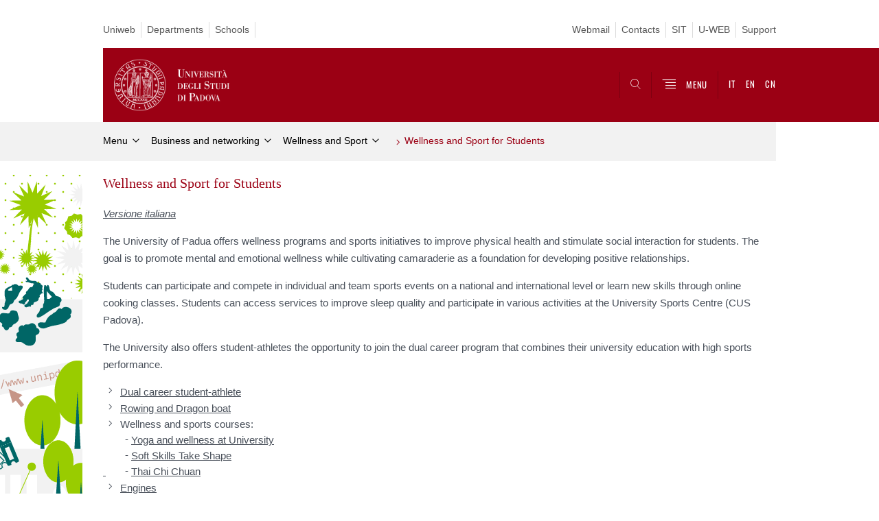

--- FILE ---
content_type: text/html; charset=utf-8
request_url: https://www.unipd.it/en/en/en/wellness-sport-students
body_size: 11197
content:
<!-- QUIfoglia_complessa--><!DOCTYPE html PUBLIC "-//W3C//DTD XHTML+ARIA 1.0//EN" "http://www.w3.org/MarkUp/DTD/xhtml-aria-1.dtd">
<!--[if IE 7 ]>    <html xmlns="http://www.w3.org/1999/xhtml" class="nojs" lang="en" > <![endif]-->
<!--[if IE 8 ]>    <html xmlns="http://www.w3.org/1999/xhtml" class="nojs" lang="en" > <![endif]-->
<!--[if (gte IE 9)|!(IE)]><!-->
<html xmlns="http://www.w3.org/1999/xhtml" xml:lang="en" lang="en"  class="nojs">
<!--<![endif]-->

  <head>
    <meta http-equiv="content-type" content="text/html; charset=UTF-8" />
  <title>Wellness and Sport for Students | Università di Padova</title>

 <meta name="description" content="UniPD" />
 <meta name="author" content="Università di Padova" />
 <meta content="width=device-width, initial-scale=1.0" name="viewport" />
 <meta name="format-detection" content="telephone=no" />
<link type="text/css" rel="stylesheet" href="https://www.unipd.it/en/en/en/sites/en.unipd.it/files/css/css_VRTa0jymE-OS-9XfPfQGE6lFa8QIWis7VfTVrUV_gw0.css" media="all" />
<link type="text/css" rel="stylesheet" href="https://www.unipd.it/en/en/en/sites/en.unipd.it/files/css/css_7jy0aaRLHt6cS6cG07mDlXSP-9oRAchBWV-EZZUW_Q0.css" media="all" />
<link type="text/css" rel="stylesheet" href="https://www.unipd.it/en/en/en/sites/en.unipd.it/files/css/css_AxxTIceSaWReG5eu6MHfHCM0lAWAHdIcwZgtT-l-dvk.css" media="all" />
<link type="text/css" rel="stylesheet" href="https://www.unipd.it/en/en/en/sites/en.unipd.it/files/css/css_In4guAYdcHHOqYnmjw6MW98bzEMM1uknCclp2QTT3OI.css" media="all" />
<link type="text/css" rel="stylesheet" href="https://www.unipd.it/en/en/en/sites/en.unipd.it/files/css/css_47DEQpj8HBSa-_TImW-5JCeuQeRkm5NMpJWZG3hSuFU.css" media="handheld" />
    <link rel="stylesheet" href="/sites/en.unipd.it/themes/unipd_2017/css/tabs.css"/>
    <link rel="stylesheet" href="/sites/en.unipd.it/themes/unipd_2017/css/style.css?v=17.1.2&sstt1"/>
    <!-- carousel -->
    <link rel="stylesheet" href="/sites/en.unipd.it/themes/unipd_2017/css/slick.css"/>
    <!-- Add the new slick-theme.css if you want the default styling -->
    <link rel="stylesheet" href="/sites/en.unipd.it/themes/unipd_2017/css/slick-theme.css"/>

    <!-- link href="https://fonts.googleapis.com/css?family=Oswald" rel="stylesheet" /-->
	  <link rel="stylesheet" href="/sites/en.unipd.it/themes/unipd_2017/fonts/oswald.css" type="text/css" charset="utf-8" />
    <link rel="stylesheet" href="/sites/en.unipd.it/themes/unipd_2017/css/jquery-ui.css" />


<meta http-equiv="Content-Type" content="text/html; charset=utf-8" />
<meta name="Generator" content="Drupal 7 (http://drupal.org)" />
<link rel="shortcut icon" href="https://www.unipd.it/en/en/en/sites/en.unipd.it/themes/unipd_2017/favicon.ico" type="image/vnd.microsoft.icon" />


    <script type="text/javascript" src="https://www.unipd.it/en/en/en/sites/en.unipd.it/themes/unipd_2017/js/jquery-1.7.1.min.js?v=1.7.2&amp;v=1.7.2"></script>
<script type="text/javascript">
<!--//--><![CDATA[//><!--
window.jQuery || document.write('<script type="text/javascript" src="https://www.unipd.it/en/en/en//jquery-1.7.1.min.js?v=1.7.2"><\/script>')
//--><!]]>
</script>
<script type="text/javascript">
<!--//--><![CDATA[//><!--
window.jQuery || document.write('<script type="text/javascript" src="https://www.unipd.it/en/en/en//jquery-1.7.1.min.js?v=1.7.2"><\/script>')
//--><!]]>
</script>
<script type="text/javascript" src="https://www.unipd.it/en/en/en/misc/jquery-extend-3.4.0.js?v=1.4.4"></script>
<script type="text/javascript" src="https://www.unipd.it/en/en/en/misc/jquery-html-prefilter-3.5.0-backport.js?v=1.4.4"></script>
<script type="text/javascript" src="https://www.unipd.it/en/en/en/misc/jquery.once.js?v=1.2"></script>
<script type="text/javascript" src="https://www.unipd.it/en/en/en/misc/drupal.js?t7po43"></script>
<script type="text/javascript" src="https://www.unipd.it/en/en/en/sites/all/modules/contrib/apachesolr_sort/apachesolr_sort.js?t7po43"></script>
<script type="text/javascript" src="https://www.unipd.it/en/en/en/sites/all/modules/contrib/custom_search/js/custom_search.js?t7po43"></script>
<script type="text/javascript" src="https://www.unipd.it/en/en/en/sites/all/modules/contrib/captcha/captcha.js?t7po43"></script>
<script type="text/javascript" src="https://www.unipd.it/en/en/en/sites/all/modules/contrib/responsive_menus/styles/sidr/js/responsive_menus_sidr.js?t7po43"></script>
<script type="text/javascript" src="https://www.unipd.it/en/en/en/sites/all/libraries/sidr/jquery.sidr.min.js?t7po43"></script>
<script type="text/javascript" src="/sites/unipd.it/files/jwplayermodule/player/jwplayer.js?t7po43"></script>
<script type="text/javascript">
<!--//--><![CDATA[//><!--
jQuery.extend(Drupal.settings, {"basePath":"\/en\/en\/en\/","pathPrefix":"","setHasJsCookie":0,"ajaxPageState":{"theme":"unipd_2017","theme_token":"s5v_aW6MUpzbNOD_Uz4ipdk1_yyJGhzTNFIqckItn94","css":{"modules\/system\/system.base.css":1,"modules\/system\/system.menus.css":1,"modules\/system\/system.messages.css":1,"modules\/system\/system.theme.css":1,"sites\/all\/modules\/contrib\/date\/date_api\/date.css":1,"sites\/all\/modules\/contrib\/date\/date_popup\/themes\/datepicker.1.7.css":1,"modules\/field\/theme\/field.css":1,"modules\/node\/node.css":1,"modules\/poll\/poll.css":1,"modules\/search\/search.css":1,"sites\/all\/modules\/custom\/unipd_menu_isolato\/menuisolato.css":1,"modules\/user\/user.css":1,"sites\/all\/modules\/contrib\/views\/css\/views.css":1,"sites\/all\/modules\/contrib\/ctools\/css\/ctools.css":1,"sites\/all\/modules\/contrib\/panels\/css\/panels.css":1,"sites\/en.unipd.it\/modules\/custom\/unipd_cck\/unipd_mappa\/unipd_mappa.css":1,"sites\/all\/modules\/contrib\/taxonomy_access\/taxonomy_access.css":1,"sites\/en.unipd.it\/modules\/custom\/unipd_panels\/plugins\/layouts\/homepage\/fogliaSemplice.css":1,"sites\/all\/libraries\/sidr\/stylesheets\/jquery.sidr.dark.css":1,"sites\/en.unipd.it\/themes\/unipd_2017\/css\/headerfooter.css":1,"sites\/en.unipd.it\/themes\/unipd_2017\/css\/cuprum.css":1,"sites\/en.unipd.it\/themes\/unipd_2017\/css\/calendar.css":1,"sites\/en.unipd.it\/themes\/unipd_2017\/css\/style_prototipo.css":1,"sites\/en.unipd.it\/themes\/unipd_2017\/css\/tabs.css":1,"sites\/en.unipd.it\/themes\/unipd\/SpryAssets\/SpryValidationCheckbox.css":1,"sites\/en.unipd.it\/themes\/unipd\/SpryAssets\/SpryValidationTextField.css":1,"sites\/en.unipd.it\/themes\/unipd_2017\/css\/handheld.css":1},"js":{"misc\/jquery.js":1,"misc\/jquery-extend-3.4.0.js":1,"misc\/jquery-html-prefilter-3.5.0-backport.js":1,"misc\/jquery.once.js":1,"misc\/drupal.js":1,"sites\/all\/modules\/contrib\/apachesolr_sort\/apachesolr_sort.js":1,"sites\/en.unipd.it\/modules\/custom\/unipd_cck\/unipd_mappa\/unipd_mappa.js":1,"sites\/en.unipd.it\/modules\/custom\/unipd_cck\/unipd_mappa\/jquery.ui.map.js":1,"sites\/en.unipd.it\/modules\/custom\/unipd_cck\/unipd_mappa\/jquery.ui.map.services.js":1,"sites\/en.unipd.it\/modules\/custom\/unipd_cck\/unipd_mappa\/jquery.ui.map.extensions.js":1,"sites\/all\/modules\/contrib\/custom_search\/js\/custom_search.js":1,"sites\/all\/modules\/contrib\/captcha\/captcha.js":1,"sites\/all\/modules\/contrib\/responsive_menus\/styles\/sidr\/js\/responsive_menus_sidr.js":1,"sites\/all\/libraries\/sidr\/jquery.sidr.min.js":1,"0":1,"1":1,"\/sites\/unipd.it\/files\/jwplayermodule\/player\/jwplayer.js":1}},"custom_search":{"form_target":"_self","solr":1},"responsive_menus":[{"selectors":["#mainmenu"],"trigger_txt":"","side":"right","speed":"200","media_size":"768","displace":"1","renaming":"1","onOpen":"$(\u0027#sidr-0-button\u0027).removeClass(\u0027fa fa-bars\u0027);\r\n$(\u0027#sidr-0-button\u0027).addClass(\u0027fa fa-times\u0027);","onClose":"$(\u0027#sidr-0-button\u0027).removeClass(\u0027fa fa-times\u0027);\r\n$(\u0027#sidr-0-button\u0027).addClass(\u0027fa fa-bars\u0027);","responsive_menus_style":"sidr"}]});
//--><!]]>
</script>

<script type="text/javascript">

  var _gaq = _gaq || [];
  _gaq.push(['_setAccount', 'UA-33136868-1']);
  _gaq.push(['_trackPageview']);

  (function() {
    var ga = document.createElement('script'); ga.type = 'text/javascript'; ga.async = true;
    ga.src = ('https:' == document.location.protocol ? 'https://ssl' : 'http://www') + '.google-analytics.com/ga.js';
    var s = document.getElementsByTagName('script')[0]; s.parentNode.insertBefore(ga, s);
  })();
/*
if (!Drupal.eu_cookie_compliance.hasAgreed()){
window['ga-disable-UA-33136868-1'] = true;
}
*/
</script>
<!-- Matomo Code 20220714 -->
<script type="text/javascript">
  var _paq = window._paq = window._paq || [];
  /* tracker methods like "setCustomDimension" should be called before "trackPageView" */
  _paq.push(['trackPageView']);
  _paq.push(['enableLinkTracking']);
  (function() {
    var u="https://ingestion.webanalytics.italia.it/";
    _paq.push(['setTrackerUrl', u+'matomo.php']);
    _paq.push(['setSiteId', 'kJ3Z4VEqLy']);
    var d=document, g=d.createElement('script'), s=d.getElementsByTagName('script')[0];
    g.type='text/javascript'; g.async=true; g.src=u+'matomo.js'; s.parentNode.insertBefore(g,s);
  })();
</script>
<!-- End Matomo Code -->
<!-- Facebook Pixel Code -->
<script type="text/javascript" >
!function(f,b,e,v,n,t,s)
{if(f.fbq)return;n=f.fbq=function(){n.callMethod?
n.callMethod.apply(n,arguments):n.queue.push(arguments)};
if(!f._fbq)f._fbq=n;n.push=n;n.loaded=!0;n.version='2.0';
n.queue=[];t=b.createElement(e);t.async=!0;
t.src=v;s=b.getElementsByTagName(e)[0];
s.parentNode.insertBefore(t,s)}(window,document,'script',
'https://connect.facebook.net/en_US/fbevents.js');
 fbq('init', '1492900880773927');
fbq('track', 'PageView');
</script>
<!-- End Facebook Pixel Code -->

<!-- DVD20230428 -->
<!-- Google tag (gtag.js) -->
<script async src="https://www.googletagmanager.com/gtag/js?id=G-B3WV5DRLH0"></script>
<script>
  window.dataLayer = window.dataLayer || [];
  function gtag(){dataLayer.push(arguments);}
  gtag('js', new Date());
  gtag('config', 'G-B3WV5DRLH0');
</script>

<!-- DVD20230428 -->
    <script>
        // window.dataLayer = window.dataLayer || [];
        // function gtag(){dataLayer.push(arguments);}
        
        if(localStorage.getItem('consentMode') === null){
            gtag('consent', 'default', {
                'ad_storage': 'denied',
                'analytics_storage': 'denied',
                'personalization_storage': 'denied',
                'functionality_storage': 'denied',
                'security_storage': 'denied',
            });
        } else {
            gtag('consent', 'default', JSON.parse(localStorage.getItem('consentMode')));
        }
    </script>
<!-- Google Tag Manager -->
<script>(function(w,d,s,l,i){w[l]=w[l]||[];w[l].push({'gtm.start':
new Date().getTime(),event:'gtm.js'});var f=d.getElementsByTagName(s)[0],
j=d.createElement(s),dl=l!='dataLayer'?'&l='+l:'';j.async=true;j.src=
'https://www.googletagmanager.com/gtm.js?id='+i+dl;f.parentNode.insertBefore(j,f);
})(window,document,'script','dataLayer','GTM-NC7RRGD');</script>
<!-- End Google Tag Manager -->
<!-- Event snippet for Visualizzazione di pagina conversion page -->
<script type="text/javascript">
  gtag('event', 'conversion', {'send_to': 'AW-608956197/2R4OCP6An9kBEKXer6IC'});
</script>

 <!-- TikTok Pixel Code Start -->
		<script type="text/javascript">
	   !function (w, d, t) {
  w.TiktokAnalyticsObject=t;var ttq=w[t]=w[t]||[];ttq.methods=["page","track","identify","instances","debug","on","off","once","ready","alias","group","enableCookie","disableCookie"],ttq.setAndDefer=function(t,e){t[e]=function(){t.push([e].concat(Array.prototype.slice.call(arguments,0)))}};for(var i=0;i<ttq.methods.length;i++)ttq.setAndDefer(ttq,ttq.methods[i]);ttq.instance=function(t){for(var e=ttq._i[t]||[],n=0;n<ttq.methods.length;n++)ttq.setAndDefer(e,ttq.methods[n]);return e},ttq.load=function(e,n){var i="https://analytics.tiktok.com/i18n/pixel/events.js";ttq._i=ttq._i||{},ttq._i[e]=[],ttq._i[e]._u=i,ttq._t=ttq._t||{},ttq._t[e]=+new Date,ttq._o=ttq._o||{},ttq._o[e]=n||{};var o=document.createElement("script");o.type="text/javascript",o.async=!0,o.src=i+"?sdkid="+e+"&lib="+t;var a=document.getElementsByTagName("script")[0];a.parentNode.insertBefore(o,a)};


  ttq.load('C2EG5OFMU8Q03RAJ0ODG');
  ttq.page();
}(window, document, 'ttq');
</script>
<!-- TikTok Pixel Code End -->
  </head>


<body>
<!-- Google Tag Manager (noscript) -->
<noscript><iframe src="https://www.googletagmanager.com/ns.html?id=GTM-NC7RRGD"
height="0" width="0" style="display:none;visibility:hidden"></iframe></noscript>
<!-- End Google Tag Manager (noscript) -->
      <div id="skip-link"><p><a class="visuallyhidden"  href="#maincontent">Vai al contenuto</a></p></div>
  
    <!-- header -->
    <div id="header" class="row">
	    
	   <!-- utils -->
      <div id="header__utils" class="container mh">
        <div class="col-mobile-6c col-desktop-6c" role="navigation" title="Menu di servizio">
          <ul id="header__utils__communication" class="header__utils__menu">
            <li><a  href="https://uniweb.unipd.it/Home.do;?cod_lingua=eng" >Uniweb</a></li><li><a  href="https://www.unipd.it/en/departments" >Departments</a></li><li><a  href="https://www.unipd.it/en/schools" >Schools</a></li>         
          </ul>
        </div>
        <div class="col-mobile-6c col-desktop-6c" role="navigation" title="Menu utilità">
          <ul id="header__utils__services" class="header__utils__menu" >
            <li><a  href="https://www.unipd.it/en/webmail" >Webmail</a></li><li><a  href="https://www.unipd.it/en/rubrica" >Contacts</a></li><li><a  href="https://www.unipd.it/sit" >SIT</a></li><li><a  href="https://www.unipd.it/u-web" >U-WEB</a></li><li><a  href="https://www.unipd.it/en/support" >Support</a></li>   
          </ul>
        </div>
      </div>
 
	    
	    
      <!-- main red header -->
      <div id="header__container" class="bg-red-right">
        <div id="header__main__content" class="container" role="navigation" title="Header">
          <!-- logo -->
          <img src="/sites/en.unipd.it/themes/unipd_2017/logo-print.png" alt="" id="logo-print"/>
          <h1 id="home-link-container" role="menu" title="Go to the homepage"><a id="home-link" href="/en/en/en/" >
            <img src="/sites/en.unipd.it/themes/unipd_2017/img/logo-UNIPD-white.png" alt="Università degli Studi di Padova" /></a></h1> 
                      <!-- links and megamenu toggle -->
          <ul id="header__main__navigator" role="menu" title="Search">
            <li class="nav-item" id="header__main__navigator__categories" >
              <a class="nav-link toggle hidden" id="header__main__navigator__categories-toggle" ><span class="icon-user mh"></span><span class="label">SCEGLI IL <br class="dh" /> TUO PROFILO</span></a>
              <div id="header__main__navigator__categories-container" class="dropdown__menu" >
                
                                
              </div>
            </li>
            <li class="nav-item" id="header__main__navigator__search" >
              <a class="nav-link" id="header__main__navigator__search-toggle" href="#" arial-label="Search" ><span class="icon-search"></span><span class="label hidden">Search</span></a>
              <div id="header__main__navigator__search-container" class="dropdown__menu">
	              <form action="https://www.unipd.it/en/unipd-search-redirect" method="post" role="search" id="ricerca">
				      <fieldset>
				      <!--legend>Ricerca</legend-->
			
				      <label id="lblhead4_label" for="inphead4" class="out-of-layout">Search</label>
				
				      <input type="text" maxlength="50" aria-labelledby="lblhead4_label" id="inphead4" name="search_block_form"   />
				      <button type="submit"  >Search</button>
				      </fieldset>
			
				  </form>

              </div>    
            </li>
            <li class="nav-item" id="header__main__navigator__megamenu-toggle" role="menu" title="Menu">
              <a class="nav-link" href="#"><span class="icon-menu" ></span><span class="label " >MENU</span></a>
            </li>
            <li class="nav-item" id="header__main__navigator__language" role="menu">

							<a class="nav-link" href="/" hreflang="it" title="Vai alla versione italiana"   ><span class="label">IT</span></a>
				<a class="nav-link" href="/en" hreflang="en" title="Go to the English site"  ><span class="label">EN</span></a>
				<a class="nav-link" href="/cn" hreflang="cn" title="Go to the chinese  site"  ><span class="label">CN</span></a>

			
            </li>
          </ul>
        </div>
      </div>

      <!-- megamenu -->
      <div id="header__megamenu__container">
        <div class="container dtr"><a href="#" id="header__megamenu__toggle" ><span>CLOSE</span></a></div>
        <ul id="header__megamenu__main-list" class="container" role="menu" title="Menu principale">
	        <li class="submenu" id="menustudyinginpadua"><h2  class="submenu__title"><a  href="#">Studying in Padua</a></h2><ul class="submenu__list"><li>
					<a href="#menuteachingandresearch"  class="skiplink" >
						Salta al menu teaching and research
					</a>
				</li><li><a href="https://www.unipd.it/en/en/en/studying-padova-admission" >Admission</a></li><li><a href="https://www.unipd.it/en/en/en/courses/catalog" >Study with us</a></li><li><a href="https://www.unipd.it/en/en/en/studying-padova-courses" >Courses</a></li><li><a href="https://www.unipd.it/en/en/en/studying-padova-courses-english" >Courses held in English</a></li><li><a href="https://www.unipd.it/en/en/en/international-joint-programmes" >International Joint Programmes</a></li><li><a href="https://www.unipd.it/en/en/en/funding-and-fees" >Funding and Fees</a></li><li><a href="https://www.unipd.it/en/en/en/student-administration-and-support" >Student administration and support</a></li><li><a href="https://www.unipd.it/en/en/en/arriving-living" >Arriving and living</a></li><li><a href="https://www.unipd.it/en/en/en/studying-padova-opportunities" >Opportunities</a></li><li><a href="https://www.unipd.it/en/en/en/studying-padova-services" >Services</a></li><li><a href="https://www.unipd.it/en/career-service" >Career service</a></li><li><a href="https://www.unipd.it/en/en/en/sport-leisure-healthcare" >Sport, leisure and healthcare</a></li></ul></li><li class="submenu" id="menuteachingandresearch"><h2  class="submenu__title"><a  href="#">Teaching and Research</a></h2><ul class="submenu__list"><li>
					<a href="#menubusinessandnetworking"  class="skiplink" >
						Salta al menu business and networking
					</a>
				</li><li><a href="https://www.unipd.it/en/en/en/research-excellence" >Research Excellence</a></li><li><a href="https://www.unipd.it/en/en/en/supportingresearch" >Supporting Research</a></li><li><a href="https://www.unipd.it/en/en/en/phd" >Doctoral Degrees - PhD Programmes</a></li><li><a href="https://www.unipd.it/en/en/en/international-mobility" >International Mobility</a></li><li><a href="https://www.unipd.it/en/en/en/opportunities-researchers" >Opportunities for Researchers</a></li><li><a href="https://www.unipd.it/en/en/en/services-international-scholars" >Services for International Scholars</a></li><li><a href="https://www.unipd.it/en/scientific-academic-structures" >Scientific and Academic Structures</a></li><li><a href="https://www.unipd.it/en/en/en/online-resources" >On-line resources</a></li></ul></li><li class="submenu" id="menubusinessandnetworking"><h2  class="submenu__title"><a  href="#">Business and networking</a></h2><ul class="submenu__list"><li>
					<a href="#menuaboutus"  class="skiplink" >
						Salta al menu about us
					</a>
				</li><li><a href="https://www.unipd.it/en/en/en/innovation-business" >Innovation and Business</a></li><li><a href="https://www.unipd.it/en/en/en/public-engagement" >Public Engagement</a></li><li><a href="https://www.unipd.it/en/en/en/social-innovation" >Social innovation, sustainability and inclusion</a></li><li><a href="https://www.unipd.it/en/en/en/professional-continuing-education" >Professional and continuing education</a></li><li><a href="https://www.unipd.it/en/en/en/wellness-sport" >Wellness and Sport</a></li><li><a href="https://www.unipd.it/en/en/en/public-health" >Public health</a></li><li><a href="https://www.unipd.it/en/en/en/university-prison" >University in Prison</a></li></ul></li><li class="submenu" id="menuaboutus"><h2  class="submenu__title"><a  href="#">About us</a></h2><ul class="submenu__list"><li>
					<a href="#menugoingglobal"  class="skiplink" >
						Salta al menu going global
					</a>
				</li><li><a href="https://www.unipd.it/en/en/en/the-university" >The University</a></li><li><a href="https://www.unipd.it/en/en/en/historical-cultural-heritage" >Historical and Cultural Heritage</a></li><li><a href="https://www.unipd.it/en/en/en/governance" >Governance</a></li><li><a href="https://www.unipd.it/en/en/en/social-innovation-sustainability-inclusion" >Social Innovation, Sustainability and Inclusion</a></li><li><a href="https://www.unipd.it/en/en/en/scientific-academic-structures" >Scientific and Academic Structures</a></li><li><a href="https://www.unipd.it/en/en/en/welcome-padua" >Welcome to Padua</a></li><li><a href="https://www.unipd.it/en/en/en/information-and-contacts" >Information and contacts</a></li><li><a href="https://www.unipd.it/en/en/en/about-us/information-staff" >Information for staff</a></li></ul></li><li class="submenu" id="menugoingglobal"><h2  class="submenu__title"><a  href="#">Going global</a></h2><ul class="submenu__list"><li>
					<a href="#menuexchangestudents"  class="skiplink" >
						Salta al menu exchange students
					</a>
				</li><li><a href="https://www.unipd.it/en/erasmus-and-other-exchange-programmes" >Erasmus and other student Exchange Programmes</a></li><li><a href="https://www.unipd.it/en/studying-padova/international-joint-programmes" >International Joint Programmes</a></li><li><a href="https://www.unipd.it/en/en/en/arqus" >Arqus - European University Alliance</a></li><li><a href="https://www.unipd.it/en/opportunities-researchers" >Opportunities for researchers</a></li><li><a href="https://www.unipd.it/en/en/en/refugees" >Opportunities for refugees</a></li><li><a href="https://www.unipd.it/en/en/en/international-staff-week" >Staff training week in Padua</a></li><li><a href="https://www.unipd.it/en/en/en/international-projects" >International Projects</a></li><li><a href="https://www.unipd.it/en/en/en/partnerships" >Partnerships</a></li><li><a href="https://www.unipd.it/en/european-degree" >European Degree</a></li></ul></li><li class="submenu" id="menuexchangestudents"><h2  class="submenu__title"><a  href="#">Exchange students</a></h2><ul class="submenu__list"><li>
					<a href="#menuaftergraduation"  class="skiplink" >
						Salta al menu after graduation
					</a>
				</li><li><a href="https://www.unipd.it/en/en/en/erasmus-studies-semp" >Erasmus+ for Studies - incoming</a></li><li><a href="https://www.unipd.it/en/en/en/bilateral-agreements-students" >Bilateral Agreements/Ulisse: incoming students</a></li><li><a href="https://www.unipd.it/en/en/en/erasmus-studies-out" >Erasmus+ for Studies - outgoing</a></li><li><a href="https://www.unipd.it/en/en/en/semp" >SEMP - outgoing</a></li><li><a href="https://www.unipd.it/en/en/en/ulisse" >Ulisse - outgoing</a></li><li><a href="https://www.unipd.it/en/erasmus-traineeship-mobility" >Erasmus+ for Traineeship</a></li><li><a href="https://www.unipd.it/en/en/en/coimbra-sen" >Coimbra Group - Student Exchange Network (SEN)</a></li><li><a href="https://www.unipd.it/en/en/en/icpu" >ICPU - Industry Community Project</a></li><li><a href="https://www.unipd.it/en/en/en/exchange-students/other-resources-and-opportunities-study-abroad" >Other resources and opportunities to study abroad</a></li><li><a href="https://www.unipd.it/en/en/en/virtual-exchange-students" >Virtual Exchange and blended mobility</a></li><li><a href="https://www.unipd.it/en/career-service" >Career service</a></li><li><a href="https://www.unipd.it/en/en/en/ects-erasmus-out" >Conversion of the grades: University of Padua table and ECTS tables</a></li><li><a href="https://www.unipd.it/en/en/en/phd-shortmobility" >Erasmus +: Short mobility PhD</a></li><li><a href="https://www.unipd.it/en/en/en/incoming-students-starter-kit" >Incoming students starter kit</a></li><li><a href="https://www.unipd.it/en/en/en/international-incoming-mobility" >International incoming mobility: Erasmus and other exchange programmes</a></li><li><a href="https://www.unipd.it/en/en/en/virtual-international-programme" >Virtual International Programme (VIP) - Outgoing</a></li><li><a href="https://www.unipd.it/en/en/en/welcome-activities" >Welcome activities</a></li></ul></li><li class="submenu" id="menuaftergraduation"><h2  class="submenu__title"><a  href="#">After graduation</a></h2><ul class="submenu__list"><li>
					<a href="#menuvisitingtheuniversity"  class="skiplink" >
						Salta al menu visiting the university
					</a>
				</li><li><a href="https://www.unipd.it/en/en/en/career-service" >Career service</a></li><li><a href="https://www.unipd.it/en/phd" >Doctoral Degrees - PhD Programmes</a></li><li><a href="https://www.unipd.it/en/en/en/specialisation-schools" >Specialisation Schools</a></li><li><a href="https://www.unipd.it/en/short-specialisation-degrees" >First and Second level University Master</a></li><li><a href="https://www.unipd.it/en/en/en/advanced-training-courses" >Advanced training courses</a></li><li><a href="https://www.unipd.it/en/en/en/post-graduate-programme" >Post graduate programmes</a></li><li><a href="https://www.unipd.it/en/opportunities-researchers" >Opportunities for researchers</a></li><li><a href="https://www.unipd.it/en/en/en/professional-development-courses" >Professional Development Courses</a></li><li><a href="https://www.unipd.it/en/scholarships" >Scholarships</a></li></ul></li><li class="submenu" id="menuvisitingtheuniversity"><h2  class="submenu__title"><a  href="#">Visiting the University</a></h2><ul class="submenu__list"><li>
					<a href="#menuhome"  class="skiplink" >
						Salta al menu home
					</a>
				</li><li><a href="https://www.unipd.it/en/en/en/padua-city-science-ticket" >Padua City of Science ticket</a></li><li><a href="https://www.unipd.it/en/en/en/bo" >Guided tours to Palazzo Bo</a></li><li><a href="https://www.unipd.it/en/en/en/giganti" >Guided tours to Sala dei Giganti</a></li><li><a href="https://www.unipd.it/en/en/en/bo/virtual-tour" >Palazzo Bo Virtual Tour</a></li><li><a href="https://www.unipd.it/en/en/en/visitbo" >Visits and tours to Palazzo del Bo and Hall of the Giants</a></li></ul></li><li class="submenu" id="menuhome"><h2  class="submenu__title"><a  href="#">Home</a></h2><ul class="submenu__list"><li>
					<a href="#menuvivipd"  class="skiplink" >
						Salta al menu vivipd
					</a>
				</li><li><a href="https://www.unipd.it/en/en/en/webmail" >Webmail</a></li><li><a href="https://www.unipd.it/coronavirus-updates" >Coronavirus</a></li><li><a href="https://www.unipd.it/en/en/en/privacy" >Data protection</a></li><li><a href="https://www.unipd.it/en/en/en/about-site" >About this site</a></li><li><a href="https://www.unipd.it/en/en/en/inclusion" >An Inclusive University</a></li><li><a href="https://www.unipd.it/en/en/en/app" >Unipd App</a></li><li><a href="https://www.unipd.it/" >Unipd.it</a></li><li><a href="https://www.unipd.it/en/en/en/tax-scholarships-research-assignments" >Tax and social security information on scholarships and assignments</a></li></ul></li>        </ul>	
      </div>

    
    
    </div>

    <!-- main -->

<div id="main" class="row">

	          <div class="tabs">
                    </div>
        
        
        
		



        

<div id="leftsidebar"><div class="panel-pane pane-menu-nosidebar"  >
  
      
  
  <div class="pane-content">
    
<!-- nosidebar -->
<style>
@media (min-width: 801px) {
  .container-has-aside__text-container {
            padding-right: 0px;
			            }
	.section-title-leaf {
    	padding-right: 0px;
	}
 }
</style>


<div id="main-breadcrumbs" class="row">
      <!-- breadcrumb -->
      <div class="row bg-gray-left" id="main-breadcrumb">
        <div class="container" role="navigation" title="Breadcrumbs">
			<ul class="main-breadcrumb__list">

<li class="main-breadcrumb__list__item"><a class="main-breadcrumb__list__link" href="#">Menu</a>	<ul class="main-breadcrumb__sub-list parent ">
	<li class="main-breadcrumb__sub-list__item main-breadcrumb__list__item parent selected expanded">
						<a class="main-breadcrumb__sub-list__link main-breadcrumb__sub-list__link-current" href="/en/en/en/" >
					 Menu			</a>
						<a href="#" class="main-breadcrumb__list__link link_toggle main-breadcrumb__list__link_toggle" ><span>Apri menu</span></a>
	</li>
	</ul>		

<ul class="main-breadcrumb__sub-list ">		<li class="main-breadcrumb__sub-list__item ">
			<a class="main-breadcrumb__sub-list__link " href="https://www.unipd.it/en/en/en/studying-padua" >
					 Studying in Padua			</a>
			
			
					</li>
			<li class="main-breadcrumb__sub-list__item ">
			<a class="main-breadcrumb__sub-list__link " href="https://www.unipd.it/en/en/en/teaching-research" >
					 Teaching and Research			</a>
			
			
					</li>
			<li class="main-breadcrumb__sub-list__item selected expanded">
			<a class="main-breadcrumb__sub-list__link main-breadcrumb__sub-list__link-current" href="https://www.unipd.it/en/en/en/business-networking" >
					 Business and networking			</a>
			
			
					</li>
			<li class="main-breadcrumb__sub-list__item ">
			<a class="main-breadcrumb__sub-list__link " href="https://www.unipd.it/en/en/en/about-us" >
					 About us			</a>
			
			
					</li>
			<li class="main-breadcrumb__sub-list__item ">
			<a class="main-breadcrumb__sub-list__link " href="https://www.unipd.it/en/en/en/go-global" >
					 Going global			</a>
			
			
					</li>
			<li class="main-breadcrumb__sub-list__item ">
			<a class="main-breadcrumb__sub-list__link " href="https://www.unipd.it/en/en/en/erasmus" >
					 Exchange students			</a>
			
			
					</li>
			<li class="main-breadcrumb__sub-list__item ">
			<a class="main-breadcrumb__sub-list__link " href="https://www.unipd.it/en/en/en/after-graduation" >
					 After graduation			</a>
			
			
					</li>
			<li class="main-breadcrumb__sub-list__item ">
			<a class="main-breadcrumb__sub-list__link " href="https://www.unipd.it/en/en/en/visiting" >
					 Visiting the University			</a>
			
			
					</li>
			<li class="main-breadcrumb__sub-list__item ">
			<a class="main-breadcrumb__sub-list__link " href="https://www.unipd.it/en/en/en/homepage" >
					 Home			</a>
			
			
					</li>
	</ul></li><li class="main-breadcrumb__list__item"><a class="main-breadcrumb__list__link" href="#">Business and networking</a>	<ul class="main-breadcrumb__sub-list parent ">
	<li class="main-breadcrumb__sub-list__item main-breadcrumb__list__item parent selected expanded">
						<a class="main-breadcrumb__sub-list__link main-breadcrumb__sub-list__link-current" href="/en/en/en/business-networking" >
					 Business and networking			</a>
						<a href="#" class="main-breadcrumb__list__link link_toggle main-breadcrumb__list__link_toggle" ><span>Apri menu</span></a>
	</li>
	</ul>		

<ul class="main-breadcrumb__sub-list ">		<li class="main-breadcrumb__sub-list__item ">
			<a class="main-breadcrumb__sub-list__link " href="https://www.unipd.it/en/en/en/innovation-business" >
					 Innovation and Business			</a>
			
			
					</li>
			<li class="main-breadcrumb__sub-list__item ">
			<a class="main-breadcrumb__sub-list__link " href="https://www.unipd.it/en/en/en/public-engagement" >
					 Public Engagement			</a>
			
			
					</li>
			<li class="main-breadcrumb__sub-list__item ">
			<a class="main-breadcrumb__sub-list__link " href="https://www.unipd.it/en/en/en/social-innovation" >
					 Social innovation, sustainability and inclusion			</a>
			
			
					</li>
			<li class="main-breadcrumb__sub-list__item ">
			<a class="main-breadcrumb__sub-list__link " href="https://www.unipd.it/en/en/en/professional-continuing-education" >
					 Professional and continuing education			</a>
			
			
					</li>
			<li class="main-breadcrumb__sub-list__item selected expanded">
			<a class="main-breadcrumb__sub-list__link main-breadcrumb__sub-list__link-current" href="https://www.unipd.it/en/en/en/wellness-sport" >
					 Wellness and Sport			</a>
			
			
					</li>
			<li class="main-breadcrumb__sub-list__item ">
			<a class="main-breadcrumb__sub-list__link " href="https://www.unipd.it/en/en/en/public-health" >
					 Public health			</a>
			
			
					</li>
			<li class="main-breadcrumb__sub-list__item ">
			<a class="main-breadcrumb__sub-list__link " href="https://www.unipd.it/en/en/en/university-prison" >
					 University in Prison			</a>
			
			
					</li>
	</ul></li><li class="main-breadcrumb__list__item"><a class="main-breadcrumb__list__link" href="#">Wellness and Sport</a>	<ul class="main-breadcrumb__sub-list parent ">
	<li class="main-breadcrumb__sub-list__item main-breadcrumb__list__item parent selected expanded">
						<a class="main-breadcrumb__sub-list__link main-breadcrumb__sub-list__link-current" href="/en/en/en/wellness-sport" >
					 Wellness and Sport			</a>
						<a href="#" class="main-breadcrumb__list__link link_toggle main-breadcrumb__list__link_toggle" ><span>Apri menu</span></a>
	</li>
	</ul>		

<ul class="main-breadcrumb__sub-list ">		<li class="main-breadcrumb__sub-list__item ">
			<a class="main-breadcrumb__sub-list__link " href="https://www.unipd.it/en/dual-career-student-athlete" >
					 Dual career student-athlete			</a>
			
			
					</li>
			<li class="main-breadcrumb__sub-list__item ">
			<a class="main-breadcrumb__sub-list__link " href="https://www.unipd.it/en/en/en/padua-marathon" >
					 The Padua Marathon 2025			</a>
			
			
					</li>
			<li class="main-breadcrumb__sub-list__item selected expanded">
			<a class="main-breadcrumb__sub-list__link main-breadcrumb__sub-list__link-current" href="https://www.unipd.it/en/en/en/wellness-sport-students" >
					 Wellness and Sport for Students			</a>
			
			
					</li>
			<li class="main-breadcrumb__sub-list__item ">
			<a class="main-breadcrumb__sub-list__link " href="https://www.unipd.it/en/en/en/wellness-sport-personnel" >
					 Wellness and Sport for Unipd Staff			</a>
			
			
					</li>
			<li class="main-breadcrumb__sub-list__item ">
			<a class="main-breadcrumb__sub-list__link " href="https://www.unipd.it/en/en/en/wellness-sport-initiatives-local-community" >
					 Wellness and Sport initiatives for the local community			</a>
			
			
					</li>
			<li class="main-breadcrumb__sub-list__item ">
			<a class="main-breadcrumb__sub-list__link " href="https://www.unipd.it/en/en/en/wellness-sport-actions-networks-conventions" >
					 Wellness and Sport: Actions, Networks and Conventions			</a>
			
			
					</li>
	</ul></li><li class="main-breadcrumb__list__item"><span class="main-breadcrumb__list__text"><a href="/en/en/en/wellness-sport" class="link-to-parent">Indietro</a><a class="menu-toggle" href="#">Wellness and Sport for Students</a></span></li>			</ul>
        </div>
        <!--div class="immagine-sezione"><img src="https://redazioneweb.unipd.it/sites/unipd.it/files/styles/img_sezione/public/IMG_6717.jpg?itok=KMcd2tQf" alt="" /></div-->
        </div>
      </div>

  </div>

  
  </div>
</div>
<div id="centercolumn">            	<!-- STANDARD --><div class="immagine-laterale"><img src="https://www.unipd.it/en/en/en/sites/en.unipd.it/files/styles/immagine_laterale_sinistra/public/menuimage/verticale_business.png?itok=or58XTte" alt=""/></div>	            
        
        <div class="row">
	        <div class="container container-aside">
				<h2 class="section-title section-title-leaf section-title-roman title-fc" aria-label="Wellness and Sport for Students">Wellness and Sport for Students</h2>
	        </div>
        </div>    


        
<!-- Englih version -->
      <div class="row">
        <div class="container container-has-aside">
          <div class="container-has-aside__text-container content-container" style="min-height: 20px;">
            <p><em><a href="/benessere-sport-studentesse-studenti">Versione italiana</a></em></p>
          </div>
        </div>
      </div>
<!-- .Englih version -->	
        
        <div class="row">
	        <div class="container container-has-aside">
	          <div class="container-has-aside__text-container content-container">
	
        <p>The University of Padua offers wellness programs and sports initiatives to improve physical health and stimulate social interaction for students. The goal is to promote mental and emotional wellness while cultivating camaraderie as a foundation for developing positive relationships.</p>
<p>Students can participate and compete in individual and team sports events on a national and international level or learn new skills through online cooking classes. Students can access services to improve sleep quality and participate in various activities at the University Sports Centre (CUS Padova).</p>
<p>The University also offers student-athletes the opportunity to join the dual career program that combines their university education with high sports performance.</p>
<ul><li><a href="/en/dual-career-student-athlete">Dual career student-athlete</a></li>
<li><a href="/en/rowing-dragon-boat">Rowing and Dragon boat</a></li>
<li>Wellness and sports courses:<br />        - <a href="/en/node/12287">Yoga and wellness at University</a><br />        - <a href="/en/soft-skills-take-shape">Soft Skills Take Shape<br /> </a>       - <a href="/en/tai-chi-chuan-and-well-being-university">Thai Chi Chuan</a></li>
</ul><ul><li><a href="/en/engines">Engines</a></li>
<li><a href="/en/sailing">Sailing</a></li>
<li><a href="/en/pcu-games">PCU Games</a></li>
<li><a href="/en/cus-sports">CUS Sports</a></li>
<li><a href="/en/national-university-championships">The National University Championships</a></li>
</ul><ul><li><a href="/en/node/10391">EduChef</a></li>
<li><a href="/en/psychological-and-psychiatric-support-and-consulting-health-and-wellness">Psychological and psychiatric support and consulting, health and wellness</a></li>
<li><a href="/en/psychological-and-psychiatric-support-and-consulting-health-and-wellness"></a><a href="https://www.unipd.it/unire" data-abc="true">Università Responsabile - UniRe</a></li>
<li><a href="/en/cus-sports"></a><a href="/en/scholares-vagantes">Scholares Vagantes - a UniPd cycling community</a></li>
<li><a href="/en/well-being-video-lessons-unipd">Well-being video lessons for Unipd</a></li>
</ul><p><strong><br /><a href="/en/well-being-and-sports-public-initiatives">Public initiatives</a></strong></p>

            	
	<!--h2 class="out-of-layout">Wellness and sport - Other initiatives</h2-->
	        
        
	
			

 

            <div class="accordion-download blocco-download">
        <div class="accordion-head accordion-a clearfix">
                <h3 class="closed">
                <a class="acc_control">
                        &nbsp;
                                                
                                                
                <span>Reduced or free tickets for Sonepar Padova volleyball matches - 2024/25 Season</span>       			</a>
       			</h3>
		                  <p class="hidden-content">Unipd students are entitled to purchase tickets at a reduced price for <strong>Sonepar Padova home matches at the Kioene Arena</strong>. Information on tickets and how to purchase them can be found on the <a href="https://www.pallavolopadova.com/biglietti/">Sonepar website</a>.</p>
<p class="hidden-content">Additionally, Esu Padova has renewed the agreement with the Padua volleyball team to offer students the opportunity to attend home matches of the Regular Season and Coppa Italia matches. Free tickets are also available. <br />For more information, visit the<a href="https://www.esu.pd.it/news/biglietti-gratuiti-e-scontati-per-le-partite-di-pallavolo-padova-stagione-24-25/"> Esu website</a>.</p>
<noscript><p>Unipd students are entitled to purchase tickets at a reduced price for <strong>Sonepar Padova home matches at the Kioene Arena</strong>. Information on tickets and how to purchase them can be found on the <a href="https://www.pallavolopadova.com/biglietti/">Sonepar website</a>.</p>
<p>Additionally, Esu Padova has renewed the agreement with the Padua volleyball team to offer students the opportunity to attend home matches of the Regular Season and Coppa Italia matches. Free tickets are also available. <br />For more information, visit the<a href="https://www.esu.pd.it/news/biglietti-gratuiti-e-scontati-per-le-partite-di-pallavolo-padova-stagione-24-25/"> Esu website</a>.</p>
<p>&nbsp;</p></noscript>                                                 	
                                                 	
                                        </div>
                                        
                                     
</div>            
 
 		          
<!-- BOX DI TESTO OPZIONALE -->
        <div class="container__info-box">
                        <h2>Ufficio Public Engagement</h2>
<p>Riviera Tito Livio, 6, 35129 Padova<br />tel. 049.827.3850-3924-3829<br />email <a href="mailto:benessere.sport@unipd.it">benessere.sport@unipd.it</a></p>
                         
        </div>
  
	          </div>
	        </div>
        </div>
              
  </div>



    </div>

    <!-- footer -->
    <div id="footer" class="footer" >
      <!-- top area -->
      <div class="row" id="footer__contact">
        <div class="container">
          <div class="col-desktop-6c footer__section" role="navigation" title="Menu piè di pagina">
		          
            <h2 class="footer__section__title">UNIVERSITY OF PADUA<!--UNIVERSITÀ DEGLI STUDI DI PADOVA--></h2>
            
            <ul class="footer__section__link-list col-mobile-6c col-desktop-6c"><li><a  href="https://www.unipd.it/en/departments" >Departments</a></li><li><a  href="https://www.unipd.it/en/schools" >Schools</a></li><li><a  href="https://www.unipd.it/en/centres" >Centres</a></li><li><a  href="https://www.unipd.it/en/libraries" >Libraries</a></li><li><a  href="https://www.unipd.it/en/guidedtours" >Visiting the University</a></li></ul><ul class="footer__section__link-list col-mobile-6c col-desktop-6c"><li><a  href="https://protocollo.unipd.it/albo/viewer" >Official list</a></li><li><a  href="https://www.unipd.it/en/procurement-portal" >Procurement portal</a></li><li><a  href="https://www.unipd.it/en/erasmus" >Exchange students</a></li><li><a  href="https://www.unipd.it/en/how-apply" >Student Admissions</a></li><li><a  href="https://www.unipd.it/en/app" >Unipd App</a></li></ul><li><a  href="https://www.unipd.it/en/general-information-offices" >Call centre</a></li></ul>            
          </div>
          <div class="col-desktop-6c footer__section" role="navigation" title="Contatti">
            <h2 class="footer__section__title">CONTACTS</h2>
            <div class="col-desktop-6c">
              <address class="footer__section__text">
                Via 8 Febbraio, 2 - 35122 Padova <br/><br/>
                Switchboard: +39 049 827 5111 <br/>
                Call Centre:  +39 049 827 3131 
              </address>
              <ul class="footer__section__link-list">
                <li>Certified mail: amministrazione.centrale@pec.unipd.it</li>
                <li><a href="mailto:urp@unipd.it" >Email: urp@unipd.it</a></li>
                                
                				
              </ul>
            </div>
            <div class="col-desktop-6c">
              <div class="footer__section__images">
                <img src="/sites/en.unipd.it/themes/unipd_2017/img/logo-UNIPD-white.png" alt="" style="width: 179px;" />
                <a href="https://www.unipd.it/en/inclusion" ><img src="/sites/en.unipd.it/themes/unipd_2017/img/inclusive-univ.png?20200224" alt="Università inclusiva"  style="width: 100px;" /></a>
              </div>
            </div>
          </div>
        </div>
      </div>

      <!-- bottom area -->
      <div class="row" id="footer__legal">
        <div class="container">
          <div class="col-desktop-40p" id="footer__legal__data" role="contentinfo">
            <!-- <span>&copy; 2026 University of Padova - All rights reserved</span> -->
            <span>&copy; 2026 University of Padua - All rights reserved</span>
            <span>P.I. 00742430283 C.F. 80006480281</span>
          </div>
          <div class="col-desktop-60p" id="footer__legal__links" role="navigation" title="Link di servizio">
	          
	      <ul><li><a  href="https://www.unipd.it/en/about-site" >About this site</a></li><li><a  href="https://www.unipd.it/en/privacy" >Privacy</a></li></ul>    
            

          </div>
        </div>
      </div>
    </div>


    

    <script type="text/javascript" src="/sites/en.unipd.it/themes/unipd_2017/js/jquery-3.1.1.min.js"></script>
	<script type="text/javascript" src="/sites/en.unipd.it/themes/unipd_2017/js/jquery-migrate-3.0.0.min.js"></script>
	<!-- homepage didattica -->
	    <!-- carousel -->
    <script type="text/javascript" src="/sites/en.unipd.it/themes/unipd_2017/js/slick.js"></script>
    <script type="text/javascript" src="/sites/en.unipd.it/themes/unipd_2017/js/script.js"></script>


	

	<script type="text/javascript" src="/sites/en.unipd.it/themes/unipd_2017/js/vendor/jquery-ui.js"></script>
    <script type="text/javascript" src="/sites/en.unipd.it/themes/unipd_2017/js/sitesearch360.js?v=3"></script>


<!-- DVD20220525 -->
<!-- AccessiWay -->
<script type="text/javascript">
(function(){
var s = document.createElement('script'),
e = ! document.body ? document.querySelector('head') :
document.body;
s.src = 'https://acsbapp.com/apps/app/dist/js/app.js';
s.async = true;
s.onload = function(){
acsbJS.init({
statementLink : '',
footerHtml : '<a href="https://www.accessiway.com/">Accessiway. The Web Accessibility Solution</a>',
hideMobile : false,
hideTrigger : false,
language : 'it',
position : 'left',
leadColor : '#0069fb',
triggerColor : '#004fce',
triggerRadius : '50%',
triggerPositionX : 'left',
triggerPositionY : 'bottom',
triggerIcon : 'people',
triggerSize : 'medium',
triggerOffsetX : 20,
triggerOffsetY : 20,
mobile : {
triggerSize : 'medium',
triggerPositionX : 'left',
triggerPositionY : 'bottom',
triggerOffsetX : 10,
triggerOffsetY : 10,
triggerRadius : '50%'
}
});
};
e.appendChild(s);
}());
</script>

<script type="text/javascript">
$(window).on('load', function() {
    console.log( "ready!" );
$('div.acsb-profile.acsb-profile-vision').click(function() {
  if ($('.acsb-profile-vision').attr('aria-pressed')=='false') {
    $('.immagine-laterale img ').css('width', '75%');
  }
  else {
    $('.immagine-laterale img ').css('width', '100%');
  }
});

if ($('.acsb-profile-vision').attr('aria-pressed')=='true') {
  $('.immagine-laterale img ').css('width', '75%');
}
else {
  $('.immagine-laterale img ').css('width', '100%');
}
});

</script>
<!-- .DVD20220525 AccessiWay -->


</body>
</html>


--- FILE ---
content_type: text/css
request_url: https://www.unipd.it/sites/en.unipd.it/themes/unipd_2017/css/tabs.css
body_size: 741
content:
/**
 * @file
 * Tabs Styling
 *
 * Adds styles for the primary and secondary tabs.
 *
 * Compare this with default CSS found in the system module's stylesheet (a copy
 * of which is in drupal6-reference.css, line 510.)
 */
.element-invisible {
	display: none;
}

div.tabs {
  margin: 0 0 5px 0;
  margin: auto;
}

ul.primary {
  margin: 0;
  padding: 0 0 0 10px; /* LTR */
  border-width: 0;
  list-style: none;
  white-space: nowrap;
  line-height: normal;
  background: url(../images/tab-bar.png) repeat-x left bottom;
}

ul.primary li {
  float: left; /* LTR */
  margin: 0;
  padding: 0;
}

ul.primary li a {
  display: block;
  height: 24px;
  margin: 0;
  padding: 0 0 0 5px; /* width of tab-left.png */
  border-width: 0;
  font-weight: bold;
  text-decoration: none;
  color: #777;
  background-color: transparent;
  background: url(../images/tab-left.png) no-repeat left -38px;
}

ul.primary li a .tab {
  display: block;
  height: 20px; /* 24px (parent) - 4px (padding) */
  margin: 0;
  padding: 4px 13px 0 6px;
  border-width: 0;
  line-height: 20px;
  background: url(../images/tab-right.png) no-repeat right -38px;
}

ul.primary li a:hover,
ul.primary li a:focus {
  border-width: 0;
  background-color: transparent;
  background: url(../images/tab-left.png) no-repeat left -76px;
}

ul.primary li a:hover .tab,
ul.primary li a:focus .tab {
  background: url(../images/tab-right.png) no-repeat right -76px;
}

ul.primary li.active a,
ul.primary li.active a:hover,
ul.primary li.active a:focus {
  border-width: 0;
  color: #000;
  background-color: transparent;
  background: url(../images/tab-left.png) no-repeat left 0;
}

ul.primary li.active a .tab,
ul.primary li.active a:hover .tab,
ul.primary li.active a:focus .tab {
  background: url(../images/tab-right.png) no-repeat right 0;
}

ul.secondary {
  margin: 0;
  padding: 0 0 0 5px; /* LTR */
  border-bottom: 1px solid #c0c0c0;
  list-style: none;
  white-space: nowrap;
  background: url(../images/tab-secondary-bg.png) repeat-x left bottom;
}

ul.secondary li {
  float: left; /* LTR */
  margin: 0 5px 0 0;
  padding: 5px 0;
  border-right: none; /* LTR */
}

ul.secondary a {
  display: block;
  height: 24px;
  margin: 0;
  padding: 0;
  border: 1px solid #c0c0c0;
  text-decoration: none;
  color: #777;
  background: url(../images/tab-secondary.png) repeat-x left -56px;
}

ul.secondary a .tab {
  display: block;
  height: 18px; /* 24px (parent) - 6px (padding) */
  margin: 0;
  padding: 3px 8px;
  line-height: 18px;
}

ul.secondary a:hover,
ul.secondary a:focus {
  background: url(../images/tab-secondary.png) repeat-x left bottom;
}

ul.secondary a.active,
ul.secondary a.active:hover,
ul.secondary a.active:focus {
  border: 1px solid #c0c0c0;
  color: #000;
  background: url(../images/tab-secondary.png) repeat-x left top;
}


--- FILE ---
content_type: text/css
request_url: https://www.unipd.it/sites/en.unipd.it/themes/unipd_2017/css/style.css?v=17.1.2&sstt1
body_size: 29521
content:
/*! normalize.css v1.1.3 | MIT License | git.io/normalize */
/* ==========================================================================
   HTML5 display definitions
   ========================================================================== */
/**
 * Correct `block` display not defined in IE 6/7/8/9 and Firefox 3.
 */
article,
aside,
details,
figcaption,
figure,
footer,
header,
hgroup,
main,
nav,
section,
summary {
  display: block;
}

/* Change */
.out-of-layout{
	text-indent: -9999px;
	height: 1px;
	width: 1px;
}
/* Fine Change */

/**
 * Correct `inline-block` display not defined in IE 6/7/8/9 and Firefox 3.
 */
audio,
canvas,
video {
  display: inline-block;
  /**display: inline;
  *zoom: 1;*/
}

/**
 * Prevent modern browsers from displaying `audio` without controls.
 * Remove excess height in iOS 5 devices.
 */
audio:not([controls]) {
  display: none;
  height: 0;
}

/**
 * Address styling not present in IE 7/8/9, Firefox 3, and Safari 4.
 * Known issue: no IE 6 support.
 */
[hidden] {
  display: none;
}

/* ==========================================================================
   Base
   ========================================================================== */
/**
 * 1. Correct text resizing oddly in IE 6/7 when body `font-size` is set using
 *    `em` units.
 * 2. Prevent iOS text size adjust after orientation change, without disabling
 *    user zoom.
 */
html {
  font-size: 100%;
  /* 1 */
  -ms-text-size-adjust: 100%;
  /* 2 */
  -webkit-text-size-adjust: 100%;
  /* 2 */
}

/**
 * Address `font-family` inconsistency between `textarea` and other form
 * elements.
 */
html,
button,
input,
select,
textarea {
  font-family: sans-serif;
}

/**
 * Address margins handled incorrectly in IE 6/7.
 */
body {
  margin: 0;
}

/* ==========================================================================
   Links
   ========================================================================== */
/**
 * Address `outline` inconsistency between Chrome and other browsers.
 */
a:focus {
  outline: thin dotted !important;
}

/**
 * Improve readability when focused and also mouse hovered in all browsers.
 */
a:active,
a:hover {
  outline: 0;
}

/* ==========================================================================
   Typography
   ========================================================================== */
/**
 * Address font sizes and margins set differently in IE 6/7.
 * Address font sizes within `section` and `article` in Firefox 4+, Safari 5,
 * and Chrome.
 */
h1 {
  font-size: 2em;
  margin: 0.67em 0;
}

h2 {
  font-size: 1.5em;
  margin: 0.83em 0;
  line-height: 1.5em;
}

h3 {
  font-size: 1.2em;
  margin: 1em 0;
  line-height: 1.2em;
}

h4 {
  font-size: 1em;
  margin: 1.33em 0;
}

h5 {
  font-size: 0.83em;
  margin: 1.67em 0;
}

h6 {
  font-size: 0.67em;
  margin: 2.33em 0;
}

/**
 * Address styling not present in IE 7/8/9, Safari 5, and Chrome.
 */
abbr[title] {
  border-bottom: 1px dotted;
}

/**
 * Address style set to `bolder` in Firefox 3+, Safari 4/5, and Chrome.
 */
b,
strong {
  font-weight: bold;
}

blockquote {
  margin: 1em 40px;
}

/**
 * Address styling not present in Safari 5 and Chrome.
 */
dfn {
  font-style: italic;
}

/**
 * Address differences between Firefox and other browsers.
 * Known issue: no IE 6/7 normalization.
 */
hr {
  -moz-box-sizing: content-box;
  box-sizing: content-box;
  height: 0;
}

/**
 * Address styling not present in IE 6/7/8/9.
 */
mark {
  background: #ff0;
  color: #000;
}

/**
 * Address margins set differently in IE 6/7.
 */
p,
pre {
  margin: 1em 0;
  line-height: 1.7em; /* Change */
}

/**
 * Correct font family set oddly in IE 6, Safari 4/5, and Chrome.
 */
code,
kbd,
pre,
samp {
  font-family: monospace, serif;
  _font-family: 'courier new', monospace;
  font-size: 1em;
}

/**
 * Improve readability of pre-formatted text in all browsers.
 */
pre {
  white-space: pre;
  white-space: pre-wrap;
  word-wrap: break-word;
}

/**
 * Address CSS quotes not supported in IE 6/7.
 */
q {
  quotes: none;
}

/**
 * Address `quotes` property not supported in Safari 4.
 */
q:before,
q:after {
  content: '';
  content: none;
}

/**
 * Address inconsistent and variable font size in all browsers.
 */
small {
  font-size: 80%;
}

/**
 * Prevent `sub` and `sup` affecting `line-height` in all browsers.
 */
sub,
sup {
  font-size: 75%;
  line-height: 0;
  position: relative;
  vertical-align: baseline;
}

sup {
  top: -0.5em;
}

sub {
  bottom: -0.25em;
}

/* ==========================================================================
   Lists
   ========================================================================== */
/**
 * Address margins set differently in IE 6/7.
 */
dl,
menu,
ol,
ul {
  margin: 1em 0;
}

dd {
  margin: 0 0 0 40px;
}

/**
 * Address paddings set differently in IE 6/7.
 */
menu,
ol,
ul {
  padding: 0 0 0 40px;
}

/**
 * Correct list images handled incorrectly in IE 7.
 */
nav ul,
nav ol {
  list-style: none;
  list-style-image: none;
}

/* ==========================================================================
   Embedded content
   ========================================================================== */
/**
 * 1. Remove border when inside `a` element in IE 6/7/8/9 and Firefox 3.
 * 2. Improve image quality when scaled in IE 7.
 */
img {
  border: 0;
  /* 1 */
  -ms-interpolation-mode: bicubic;
  /* 2 */
}

/**
 * Correct overflow displayed oddly in IE 9.
 */
svg:not(:root) {
  overflow: hidden;
}

/* ==========================================================================
   Figures
   ========================================================================== */
/**
 * Address margin not present in IE 6/7/8/9, Safari 5, and Opera 11.
 */
figure {
  margin: 0;
}

/* ==========================================================================
   Forms
   ========================================================================== */
/**
 * Correct margin displayed oddly in IE 6/7.
 */
form {
  margin: 0;
}

/**
 * Define consistent border, margin, and padding.
 */
fieldset {
  border: 1px solid #c0c0c0;
  margin: 0 2px;
  padding: 0.35em 0.625em 0.75em;
}

/**
 * 1. Correct color not being inherited in IE 6/7/8/9.
 * 2. Correct text not wrapping in Firefox 3.
 * 3. Correct alignment displayed oddly in IE 6/7.
 */
legend {
  border: 0;
  /* 1 */
  padding: 0;
  white-space: normal;
  /* 2 */
  /**margin-left: -7px;*/
  /* 3 */
}

/**
 * 1. Correct font size not being inherited in all browsers.
 * 2. Address margins set differently in IE 6/7, Firefox 3+, Safari 5,
 *    and Chrome.
 * 3. Improve appearance and consistency in all browsers.
 */
button,
input,
select,
textarea {
  font-size: 100%;
  /* 1 */
  margin: 0;
  /* 2 */
  vertical-align: baseline;
  /* 3 */
  /**vertical-align: middle;*/
  /* 3 */
}

/**
 * Address Firefox 3+ setting `line-height` on `input` using `!important` in
 * the UA stylesheet.
 */
button,
input {
  line-height: normal;
}

/**
 * Address inconsistent `text-transform` inheritance for `button` and `select`.
 * All other form control elements do not inherit `text-transform` values.
 * Correct `button` style inheritance in Chrome, Safari 5+, and IE 6+.
 * Correct `select` style inheritance in Firefox 4+ and Opera.
 */
button,
select {
  text-transform: none;
}

/**
 * 1. Avoid the WebKit bug in Android 4.0.* where (2) destroys native `audio`
 *    and `video` controls.
 * 2. Correct inability to style clickable `input` types in iOS.
 * 3. Improve usability and consistency of cursor style between image-type
 *    `input` and others.
 * 4. Remove inner spacing in IE 7 without affecting normal text inputs.
 *    Known issue: inner spacing remains in IE 6.
 */
button,
html input[type="button"],
input[type="reset"],
input[type="submit"] {
  -webkit-appearance: button;
  /* 2 */
  cursor: pointer;
  /* 3 */
  /**overflow: visible;*/
  /* 4 */
}

/**
 * Re-set default cursor for disabled elements.
 */
button[disabled],
html input[disabled] {
  cursor: default;
}

/**
 * 1. Address box sizing set to content-box in IE 8/9.
 * 2. Remove excess padding in IE 8/9.
 * 3. Remove excess padding in IE 7.
 *    Known issue: excess padding remains in IE 6.
 */
input[type="checkbox"],
input[type="radio"] {
  box-sizing: border-box;
  /* 1 */
  padding: 0;
  /* 2 */
  /**height: 13px;*/
  /* 3 */
  /**width: 13px;*/
  /* 3 */
}

/**
 * 1. Address `appearance` set to `searchfield` in Safari 5 and Chrome.
 * 2. Address `box-sizing` set to `border-box` in Safari 5 and Chrome
 *    (include `-moz` to future-proof).
 */
input[type="search"] {
  -webkit-appearance: textfield;
  /* 1 */
  -moz-box-sizing: content-box;
  -webkit-box-sizing: content-box;
  /* 2 */
  box-sizing: content-box;
}

/**
 * Remove inner padding and search cancel button in Safari 5 and Chrome
 * on OS X.
 */
input[type="search"]::-webkit-search-cancel-button,
input[type="search"]::-webkit-search-decoration {
  -webkit-appearance: none;
}

/**
 * Remove inner padding and border in Firefox 3+.
 */
button::-moz-focus-inner,
input::-moz-focus-inner {
  border: 0;
  padding: 0;
}

/**
 * 1. Remove default vertical scrollbar in IE 6/7/8/9.
 * 2. Improve readability and alignment in all browsers.
 */
textarea {
  overflow: auto;
  /* 1 */
  vertical-align: top;
  /* 2 */
}

/* ==========================================================================
   Tables
   ========================================================================== */
/**
 * Remove most spacing between table cells.
 */
table {
  border-collapse: collapse;
  border-spacing: 0;
}

/*! HTML5 Boilerplate v4.3.0 | MIT License | http://h5bp.com/ */
/*
 * What follows is the result of much research on cross-browser styling.
 * Credit left inline and big thanks to Nicolas Gallagher, Jonathan Neal,
 * Kroc Camen, and the H5BP dev community and team.
 */
/* ==========================================================================
   Base styles: opinionated defaults
   ========================================================================== */
html,
button,
input,
select,
textarea {
  color: #222;
}

html {
  font-size: 1em;
  line-height: 1.4;
}

/*
 * Remove text-shadow in selection highlight: h5bp.com/i
 * These selection rule sets have to be separate.
 * Customize the background color to match your design.
 */
::-moz-selection {
  background: #b3d4fc;
  text-shadow: none;
}

/*::selection {
  background: #b3d4fc;
  text-shadow: none;
}*/

/*
 * A better looking default horizontal rule
 */
hr {
  display: block;
  height: 1px;
  border: 0;
  border-top: 1px solid #ccc;
  margin: 1em 0;
  padding: 0;
}

/*
 * Remove the gap between images, videos, audio and canvas and the bottom of
 * their containers: h5bp.com/i/440
 */
audio,
canvas,
img,
video {
  vertical-align: middle;
}

/*
 * Remove default fieldset styles.
 */
fieldset {
  border: 0;
  margin: 0;
  padding: 0;
}

/*
 * Allow only vertical resizing of textareas.
 */
textarea {
  resize: vertical;
}

/* ==========================================================================
   Browse Happy prompt
   ========================================================================== */
.browsehappy {
  margin: 0.2em 0;
  background: #ccc;
  color: #000;
  padding: 0.2em 0;
}

/* ==========================================================================
   Author's custom styles
   ========================================================================== */
/* ==========================================================================
   Helper classes
   ========================================================================== */
/*
 * Image replacement
 */
.ir {
  background-color: transparent;
  border: 0;
  overflow: hidden;
  /* IE 6/7 fallback */
  /**text-indent: -9999px;*/
}

.ir:before {
  content: "";
  display: block;
  width: 0;
  height: 150%;
}

/*
 * Hide from both screenreaders and browsers: h5bp.com/u
 */
.hidden {
  display: none !important;
  visibility: hidden;
}

/*
 * Hide only visually, but have it available for screenreaders: h5bp.com/v
 */
.visuallyhidden {
  border: 0;
  clip: rect(0 0 0 0);
  height: 1px;
  margin: -1px;
  overflow: hidden;
  padding: 0;
  position: absolute;
  width: 1px;
}

/*
 * Extends the .visuallyhidden class to allow the element to be focusable
 * when navigated to via the keyboard: h5bp.com/p
 */
.visuallyhidden.focusable:active,
.visuallyhidden.focusable:focus {
  clip: auto;
  height: auto;
  margin: 0;
  overflow: visible;
  position: static;
  width: auto;
}

/*
 * Hide visually and from screenreaders, but maintain layout
 */
.invisible {
  visibility: hidden;
}

/*
 * Clearfix: contain floats
 *
 * For modern browsers
 * 1. The space content is one way to avoid an Opera bug when the
 *    `contenteditable` attribute is included anywhere else in the document.
 *    Otherwise it causes space to appear at the top and bottom of elements
 *    that receive the `clearfix` class.
 * 2. The use of `table` rather than `block` is only necessary if using
 *    `:before` to contain the top-margins of child elements.
 */
.clearfix:before,
.clearfix:after {
  content: " ";
  /* 1 */
  display: table;
  /* 2 */
}

.clearfix:after {
  clear: both;
}

.clearboth {
	clear: both;
}

/*
 * For IE 6/7 only
 * Include this rule to trigger hasLayout and contain floats.
 */
.clearfix {
  /**zoom: 1;*/
}

/* ==========================================================================
   EXAMPLE Media Queries for Responsive Design.
   These examples override the primary ('mobile first') styles.
   Modify as content requires.
   ========================================================================== */
@media only screen and (min-width: 35em) {
  /* Style adjustments for viewports that meet the condition */
}

#logo-print {
	display: none;
}

.oswald, #header__main__navigator .nav-item .nav-link .label, .footer__section__title {
  font-family: "Oswald", Arial, Helvetica, sans-serif;
  font-size: 15px;
  line-height: 1.23px;
}

.arial {
  font-family: Arial, Helvetica, sans-serif;
  font-size: 15px;
  line-height: 1.23px;
}

@font-face {
  font-family: 'icomoon';
  src:  url('../fonts/icomoon.eot?h0wiv6');
  src:  url('../fonts/icomoon.eot?h0wiv6#iefix') format('embedded-opentype'),
    url('../fonts/icomoon.ttf?h0wiv6') format('truetype'),
    url('../fonts/icomoon.woff?h0wiv6') format('woff'),
    url('../fonts/icomoon.svg?h0wiv6#icomoon') format('svg');
  font-weight: normal;
  font-style: normal;
}

/* DVD20230329 font per icon Telegram e TikTok */

@font-face {
  font-family: 'icomoon_t_t';
  src:  url('../fonts/icomoon_t_t.eot?h0wiv6');
  src:  url('../fonts/icomoon_t_t.eot?h0wiv6#iefix') format('embedded-opentype'),
    url('../fonts/icomoon_t_t.ttf?h0wiv6') format('truetype'),
    url('../fonts/icomoon_t_t.woff?h0wiv6') format('woff'),
    url('../fonts/icomoon_t_t.svg?h0wiv6#icomoon') format('svg');
  font-weight: normal;
  font-style: normal;
}

/* DVD20230912 font per icon Telegram, TikTok e Twitter X*/
@font-face {
  font-family: 'icomoon_t_t_t';
  src:  url('../fonts/icomoon_t_t_t.eot?h0wiv6');
  src:  url('../fonts/icomoon_t_t_t.eot?h0wiv6#iefix') format('embedded-opentype'),
    url('../fonts/icomoon_t_t_t.ttf?h0wiv6') format('truetype'),
    url('../fonts/icomoon_t_t_t.woff?h0wiv6') format('woff'),
    url('../fonts/icomoon_t_t_t.svg?h0wiv6#icomoon') format('svg');
  font-weight: normal;
  font-style: normal;
}
/* DVD20240301 font per icon Threads */
@font-face {
  font-family: 'icomoonThreads';
  src:  url('../fonts/icomoonThreads.eot?h0wiv66');
  src:  url('../fonts/icomoonThreads.eot?h0wiv66#iefix') format('embedded-opentype'),
    url('../fonts/icomoonThreads.ttf?h0wiv66') format('truetype'),
    url('../fonts/icomoonThreads.woff?h0wiv66') format('woff'),
    url('../fonts/icomoonThreads.svg?h0wiv66#icomoon') format('svg');
  font-weight: normal;
  font-style: normal;
}

[class^="icon-"], [class*=" icon-"] {
  /* use !important to prevent issues with browser extensions that change fonts */
  font-family: 'icomoon' !important;
  speak: none;
  font-style: normal;
  font-weight: normal;
  font-variant: normal;
  text-transform: none;
  line-height: 1;

  /* Better Font Rendering =========== */
  -webkit-font-smoothing: antialiased;
  -moz-osx-font-smoothing: grayscale;
}

.icon-instagram:before {
  content: "\ea92";
  font-weight: lighter;
}
.icon-tiktok {
/*    background: url(/sites/en.unipd.it/themes/unipd_2017/img/icons/tik-tok-no.svg) no-repeat right;
    border-left: inset 16px transparent;
*/
}

.icon-threads:before {
  font-family: 'icomoonThreads' !important;
  content:"\e900";
  font-size: 18px;
}

.icon-tiktok:before {
        font-family: 'icomoon_t_t_t' !important;
        content:"\e901";
}

.icon-telegram:before {
        font-family: 'icomoon_t_t_t' !important;
        content:"\ea95";
}

.icon-whatsapp:before {
        font-family: 'icomoon_t_t_t' !important;
        content:"\ea93";
}

.icon-didattica:before {
  content: "\e914";
}

.icon-international:before {
  content: "\e917";
}

.icon-procedure:before {
  content: "\e916";
  color: #fff;
  /*font-weight: bold;*/
}

.icon-ricerca:before {
  content: "\e915";
  color: #fff;
  /*font-weight: bold;*/
}

.icon-Instagram-icon-black:before {
  content: "\e913";
}

.icon-teacher:before {
  content: "\e90c";
  font-size: 25px;
}

.icon-student:before {
  content: "\e912";
  font-size: 25px;
}

.icon-mail:before {
  content: "\e907";
}

.icon-facebook_empty:before {
  content: "\e902";
}

.icon-linkedin_empty:before {
  content: "\e905";
}

.icon-twitter_empty:before {
	font-family: 'icomoon_t_t_t' !important;
  content: "\e900"; /* "\e90d"; */
}

.icon-youtube_empty:before {
  content: "\e910";
}

.icon-right-chevron:before {
  content: "\e900";
}

.icon-cross-out:before {
  content: "\e901";
}

.icon-facebook:before {
  content: "\e903";
}

.icon-future:before {
  content: "\e904";
  font-size: 25px;
}

.icon-linkedin:before {
  content: "\e906";
}

.icon-menu:before {
  content: "\e908";
}

.icon-right-arrow:before {
  content: "\e909";
}

.icon-search:before {
  content: "\e90a";
}

.icon-staff:before {
  content: "\e90b";
  font-size: 25px;
}

.icon-twitter:before {
  content: "\e90e";
}

.icon-user:before {
  content: "\e90f";
}

.icon-youtube:before {
  content: "\e911";
}


.icon-internazionalizzazione:before {
  content: "\e913";
}
.icon-scegli_il_tuo_corso:before {
  content: "\e914";
}
.icon-unipd_nel_mondo:before {
  content: "\e915";
}
.icon-vivere_a_padova:before {
  content: "\e916";
}
.icon-segreteria_n_tasse:before {
  content: "\e917";
}
.icon-patrimonio_artistico_culturale:before {
  content: "\e918";
}
.icon-didattica:before {
  content: "\e919";
}
.icon-studiare_a_padova:before {
  content: "\e91a";
}
.icon-esperienze_internazionali:before {
  content: "\e91b";
}
.icon-tasse_aggevolazioni:before {
  content: "\e91c";
}
.icon-ricerca_e_finanziamenti:before {
  content: "\e91d";
}
.icon-teacher:before {
  content: "\e90c";
}
.icon-student:before {
  content: "\e912";
}
.icon-mail:before {
  content: "\e907";
}
.icon-facebook_empty:before {
  content: "\e902";
}
.icon-linkedin_empty:before {
  content: "\e905";
}
.icon-twitter_empty:before {
  /*content: "\e90d";*/
}
.icon-youtube_empty:before {
  content: "\e910";
}
.icon-right-chevron:before {
  content: "\e900";
}
.icon-cross-out:before {
  content: "\e901";
}
.icon-facebook:before {
  content: "\e903";
}
.icon-future:before {
  content: "\e904";
}
.icon-linkedin:before {
  content: "\e906";
}
.icon-menu:before {
  content: "\e908";
}
.icon-right-arrow:before {
  content: "\e909";
}
.icon-search:before {
  content: "\e90a";
}
.icon-staff:before {
  content: "\e90b";
}
.icon-twitter:before {
  content: "\e90e";
}
.icon-user:before {
  content: "\e90f";
}
.icon-youtube:before {
  content: "\e911";
}

@media (max-width: 800px) {
  .dropdown__item [class^="icon-"]:before, .dropdown__item [class*=" icon-"]:before {
    font-size: 12px!important;
  }
}

/* ========================================================= */
/*                        CUSTOM STYLES                      */
/* ========================================================= */
* {
  -webkit-box-sizing: border-box;
  -moz-box-sizing: border-box;
  box-sizing: border-box;
}

.row {
  font-size: 0px;
  line-height: 0px;
}

.container {
  padding: 0;
}
@media (max-width: 800px) {
  .container {
    margin: 0 20px;
  }
}
@media (max-width: 979px) and (min-width: 801px) {
  .container {
    padding-right: 20px;
    padding-left: 20px;
  }
}
@media (min-width: 801px) {
  .container {
    margin: 0 auto;
    max-width: 980px;
  }
}
.container-has-aside__text-container {
  /* text-align: justify; */ /* DVD20211124 accessibilità */
  color: #484f59;
}


@media (max-width: 800px) {
  .container-has-aside__text-container {
    font-size: 14px;
    line-height: 12.3px;
  }
  .container-has-aside__text-container li { /* Change */
		text-align: left;
		line-height: 1.5em;
  }

}
@media (min-width: 801px) {
  .container-has-aside__text-container {
    min-height: 70em;
    padding-right: 420px;
    font-size: 15px;
    line-height: 14.76px;
  }
  .container-has-aside__text-container li { /* Change */
		line-height: 1.5em;
		text-align: left;
  }
}

.container-has-aside__text-container.content-container li:before {
	content: "\e900";
	font-family: 'icomoon';
  	top: 50%;
    transform: translateY(-10px);
    width: 1px;
    height: 20px;
    padding-right: 5px;
}

.container-has-aside__text-container.content-container .blocco-download	li:before {
	/*content:"";
	height: 0;
	padding: 0;*/
}

.container-has-aside__text-container.img-container {
	min-height: auto;
}

@media (max-width: 800px) {
	.container-has-aside__text-container.img-container img {
		max-width: 100%;
		height: auto;
	}

	.container-has-aside__text-container p img {
		max-width: 90%;
		height: auto;
	}
}

.container-has-aside__text-container a { /* Change */
  /*text-decoration: none;
  font-weight: bold;*/
  color: #484f59;
  text-decoration: underline;
}


.container-has-aside__text-container a:hover {
  color: #9b0014;
}
.container-has-aside__text-container ul {
  margin: 0;
  padding: 0;
  list-style: none;
}
.container-has-aside__text-container ul a {
  display: inline-block;
  vertical-align: middle;
  padding: 0.5em 0;
}

.container-has-aside__text-container ul li a {
  display: inline;
}

.container-has-aside__text-container.content-container ol li:before {
  content:"";
}

.container-has-aside__text-container ul a:before {
  display: inline-block;
  vertical-align: middle;
  width: 12px;
  /*content: "\e900";*/
  font-family: 'icomoon';
  font-size: 1.2em;
  transform: translate(-0.5em, -1px);
}
.container__info-box {
  margin-top: 20px;
  padding: 10px 30px;
  background-color: #f2f2f2;
  color: #484f59;
  margin-bottom: 20px; /* Change */
}

.container__info-box p { /* Change */
  text-align:initial;
}

.container__info-box__title, .container__info-box strong {
  margin: 0;
  padding: 0;
  font-family: TimesNewRoman, Times New Roman, Times, Baskerville, Georgia, serif;
  color: #9b0014;
  font-weight: normal;
  font-size: 19px;
  line-height: 23.37px;
}
@media (max-width: 800px) {
  .container__info-box__title, .container__info-box strong {
    font-size: 15px;
    line-height: 18.45px;
  }
}
@media (min-width: 801px) {
  .container__info-box__title, .container__info-box strong {
    font-size: 19px;
    line-height: 23.37px;
  }
}
@media (max-width: 800px) {
  .container__info-box__text {
    font-size: 10px;
    line-height: 12.3px;
  }
}
@media (min-width: 801px) {
  .container__info-box__text {
    font-size: 12px;
    line-height: 14.76px;
  }
}
.container__info-box a {
  text-decoration: none;
  /*font-weight: bold;*/
  color: #484f59;
}
.container__info-box a:hover {
  color: #9b0014;
}

.container__info-box h2 {
  color: #9b0014;
  font-size: 19px;
  font-family: TimesNewRoman, Times New Roman, Times, Baskerville, Georgia, serif;
  font-weight: normal;
}

.container__info-box h3 {
  color: #484f59;
  font-size: 17px;
  font-family: TimesNewRoman, Times New Roman, Times, Baskerville, Georgia, serif;
  font-weight: normal;
}

.container__info-box strong {
	color: #484f59;
	font-size: 15px;
	font-weight: bold;
	font-family: inherit;
}

.container-has-aside__text-container .container__info-box ul a:before {
	display: inline-block;
    font-family: "icomoon";
    font-size: 1em;
    transform: translate(-0.5em, -1px);
    vertical-align: middle;
    width: 12px;
}


@media (max-width: 550px) {
  .same-height-columns-mobile {
    display: flex;
    align-items: stretch;
  }
}
@media (min-width: 551px) {
  .same-height-columns-in-main {
    display: flex;
    align-items: stretch;
  }
}
@media (min-width: 801px) {
  .same-height-columns-desktop {
    display: flex;
    align-items: stretch;
  }
}

@media (max-width: 800px) {
  .block-grid-mobile {
    display: flex;
    flex-direction: row;
    flex-wrap: wrap;
  }
}

@media (max-width: 550px) {
  .col-mobile-3c {
    display: inline-block;
    vertical-align: top;
    margin: 0;
    padding: 0;
    width: 25%;
  }
}
@media (min-width: 551px) {
  .col-in-main-3c {
    display: inline-block;
    vertical-align: top;
    margin: 0;
    padding: 0;
    width: 25%;
  }
}
@media (min-width: 801px) {
  .col-desktop-3c {
    display: inline-block;
    vertical-align: top;
    margin: 0;
    padding: 0;
    width: 25%;
  }
}
@media (max-width: 800px) {
  .col-mobile-4c {
    display: inline-block;
    vertical-align: top;
    margin: 0;
    padding: 0;
    width: 33.33%;
  }
}
@media (min-width: 801px) {
  .col-desktop-4c {
    display: inline-block;
    vertical-align: top;
    margin: 0;
    padding: 0;
    width: 33.33%;
  }
}
@media (max-width: 800px) {
  .col-mobile-6c {
    display: inline-block;
    vertical-align: top;
    margin: 0;
    padding: 0;
    width: 50%;
  }
}
@media (min-width: 801px) {
  .col-desktop-6c {
    display: inline-block;
    vertical-align: top;
    margin: 0;
    padding: 0;
    width: 50%;
  }
}
@media (max-width: 800px) {
  .col-mobile-8c {
    display: inline-block;
    vertical-align: top;
    margin: 0;
    padding: 0;
    width: 66.66%;
  }
}
@media (min-width: 801px) {
  .col-desktop-8c {
    display: inline-block;
    vertical-align: top;
    margin: 0;
    padding: 0;
    width: 66.66%;
  }
}
@media (min-width: 801px) {
  .col-desktop-40p {
    display: inline-block;
    vertical-align: top;
    margin: 0;
    padding: 0;
    width: 40%;
  }
}
@media (min-width: 551px) {
  #main .col-desktop-40p {
    display: inline-block;
    vertical-align: top;
    margin: 0;
    padding: 0;
    width: 40%;
  }
}
@media (min-width: 801px) {
  .col-desktop-60p {
    display: inline-block;
    vertical-align: top;
    margin: 0;
    padding: 0;
    width: 60%;
  }
}
@media (min-width: 551px) {
  #main .col-desktop-60p {
    display: inline-block;
    vertical-align: top;
    margin: 0;
    padding: 0;
    width: 60%;
  }
}

.v-spacer {
  height: 50px;
}
.v-spacer-double {
  height: 100px;
}
.v-spacer-half {
  height: 25px;
}

.v-spacer-quarter {
  height: 12px;
}

@media (min-width: 801px) {
  .bg-red-right {
    background: -moz-linear-gradient(left, rgba(155, 0, 20, 0) 0%, rgba(155, 0, 20, 0) 50%, #9b0014 51%, #9b0014 100%);
    /* FF3.6-15 */
    background: -webkit-linear-gradient(left, rgba(155, 0, 20, 0) 0%, rgba(155, 0, 20, 0) 50%, #9b0014 51%, #9b0014 100%);
    /* Chrome10-25,Safari5.1-6 */
    background: linear-gradient(to right, rgba(155, 0, 20, 0) 0%, rgba(155, 0, 20, 0) 50%, #9b0014 51%, #9b0014 100%);
    /* W3C, IE10+, FF16+, Chrome26+, Opera12+, Safari7+ */
    /*filter: progid:DXImageTransform.Microsoft.gradient( startColorstr='#009b0014', endColorstr='#9b0014',GradientType=1 );*/
    /* IE6-9 */
    background-position: 0;
  }
}

@media (min-width: 801px) {
  .bg-gray-left {
    background: -moz-linear-gradient(left, #f2f2f2 0%, #f2f2f2 50%, rgba(242, 242, 242, 0) 51%, rgba(242, 242, 242, 0) 100%);
    /* FF3.6-15 */
    background: -webkit-linear-gradient(left, #f2f2f2 0%, #f2f2f2 50%, rgba(242, 242, 242, 0) 51%, rgba(242, 242, 242, 0) 100%);
    /* Chrome10-25,Safari5.1-6 */
    background: linear-gradient(to right, #f2f2f2 0%, #f2f2f2 50%, rgba(242, 242, 242, 0) 51%, rgba(242, 242, 242, 0) 100%);
    /* W3C, IE10+, FF16+, Chrome26+, Opera12+, Safari7+ */
    /*filter: progid:DXImageTransform.Microsoft.gradient( startColorstr='#00f2f2f2', endColorstr='#f2f2f2',GradientType=1 );*/
    /* IE6-9 */
    background-position: 0;
  }
}

@media (min-width: 801px) {
  .bg-gray-right {
    background: -moz-linear-gradient(left, rgba(242, 242, 242, 0) 0%, rgba(242, 242, 242, 0) 50%, #f2f2f2 51%, #f2f2f2 100%);
    /* FF3.6-15 */
    background: -webkit-linear-gradient(left, rgba(242, 242, 242, 0) 0%, rgba(242, 242, 242, 0) 50%, #f2f2f2 51%, #f2f2f2 100%);
    /* Chrome10-25,Safari5.1-6 */
    background: linear-gradient(to right, rgba(242, 242, 242, 0) 0%, rgba(242, 242, 242, 0) 50%, #f2f2f2 51%, #f2f2f2 100%);
    /* W3C, IE10+, FF16+, Chrome26+, Opera12+, Safari7+ */
    /*filter: progid:DXImageTransform.Microsoft.gradient( startColorstr='#f2f2f2', endColorstr='#00f2f2f2',GradientType=1 );*/
    /* IE6-9 */
    background-position: 0;
  }
}

.bg-white {
  background-color: #fff;
}

.bg-gray {
  background-color: #f2f2f2;
}

@media (min-width: 801px) {
  .dtr {
    text-align: right;
  }
}

@media (min-width: 801px) {
  .ds {
    display: block !important;
  }
}

@media (min-width: 801px) {
  .dh {
    display: none !important;
  }
}

@media (max-width: 800px) {
  .ms {
    display: block !important;
  }
}

@media (max-width: 800px) {
  .mh {
    display: none !important;
  }
}

.overlayed {
  position: relative;
}
.overlayed:before {
  transition: opacity 0.5s;
  display: flex;
  justify-content: center;
  align-items: center;
  position: absolute;
  top: 0;
  left: 0;
  width: 100%;
  height: 100%;
  font-family: 'icomoon' !important;
  background-color: rgba(0, 0, 0, 0.25);
  color: #fff;
  font-size: 30px;
  opacity: 0;
}
.overlayed:before.icon-next {
  content: "\e90c";
}
.overlayed:hover:before {
  opacity: 1;
}

.img-placeholder {
  background-size: cover;
  background-position: center;
  background-repeat: no-repeat;
}

body {
  width: 100%;
  margin: 0;
  padding: 0;
  overflow-x: hidden;
}

#header {
  position: relative;
  z-index: 3;
}
@media (min-width: 801px) {
  #header {
    /*padding-top: 56px;*/
    padding-top: 16px;
  }
  .nojs #header {
    padding-bottom: 80px;
  }
}
@media (min-width: 801px) {
  #header__main__container {
    position: relative;
    z-index: 1;
    margin-bottom: 1px;
  }
}
#header__main__content {
  background-color: #9b0014;
  position: relative;
}
@media (max-width: 800px) {
  #header__main__content {
    margin: 0;
  }
}
@media (min-width: 801px) {
  #header__main__content {
    margin: 0 auto;
    padding-left: 0;
    padding-right: 0;
  }
}
#header__main__navigator {
  display: inline-block;
  vertical-align: middle;
  padding: 0;
  text-align: right;
}
@media (max-width: 800px) {
  #header__main__navigator {
    width: calc(100% - 120px);
    /* width: calc(100% - 220px); /* DVD20230215 */
  }
}
@media (min-width: 801px) {
  #header__main__navigator {
    width: calc(100% - 200px);
    /* width: calc(100% - 333px); /* DVD20230215 */
  }
}
#header__main__navigator__categories-container {
  transition: bottom 0.5s;
}
.nojs #header__main__navigator__categories-container {
  display: block;
}


@media (max-width: 400px) {
  #header__main__navigator__categories .label {
    font-size: 8px !important;
    line-height: 12px !important;
    letter-spacing: 0.7px !important;
  }
}
@media (max-width: 800px) {
  #header__main__navigator__categories {
    width: 37%;
    text-align: center;
  }
}
@media (max-width: 800px) {
  #header__main__navigator__categories.active #header__main__navigator__categories-container {
    bottom: -63px;
  }
}
@media (min-width: 801px) {
  #header__main__navigator__categories.active #header__main__navigator__categories-container {
    bottom: -109px;
  }
}
#header__main__navigator__categories.active #header__main__navigator__categories-toggle {
  display: block;
  position: relative;
}
@media (min-width: 801px) {
  #header__main__navigator__categories.active #header__main__navigator__categories-toggle:before {
    position: absolute;
    left: 50%;
    transform: translateX(-50%);
    top: -18px;
    content: "\e901";
    font-family: 'icomoon';
    font-size: 10px;
    color: #fff;
  }
}
#header__main__navigator__categories.active #header__main__navigator__categories-toggle:after {
  content: '';
  position: absolute;
  left: 50%;
  width: 0;
  height: 0;
  border-style: solid;
  border-width: 0 5px 5px 5px;
  border-color: transparent transparent #fff transparent;
  -webkit-transform: rotate(360deg);
  transform: translateX(-50%);
}
@media (max-width: 800px) {
  #header__main__navigator__categories.active #header__main__navigator__categories-toggle:after {
    bottom: -13px;
  }
}
@media (max-width: 400px) {
  #header__main__navigator__categories.active #header__main__navigator__categories-toggle:after {
    bottom: -17px;
  }
}
@media (min-width: 801px) {
  #header__main__navigator__categories.active #header__main__navigator__categories-toggle:after {
    bottom: -35px;
  }
}
@media (max-width: 800px) {
  #header__main__navigator__search {
    width: 21%;
    text-align: center;
  }
}

/* Overlay ricerca */
#header__main__navigator__search-container {
  transition: bottom 0.5s;
}
.nojs #header__main__navigator__search-container {
  display: block;
}


@media (max-width: 400px) {
  #header__main__navigator__categories .label {
    font-size: 8px !important;
    line-height: 12px !important;
    letter-spacing: 0.7px !important;
  }
}
@media (max-width: 800px) {
  #header__main__navigator__search {
    width: 37%;
    text-align: center;
  }
}
@media (max-width: 800px) {
  #header__main__navigator__search.active #header__main__navigator__search-container {
    bottom: -63px;
  }
}
@media (min-width: 801px) {
  #header__main__navigator__search.active #header__main__navigator__search-container {
    bottom: -99px;
  }
}
#header__main__navigator__search.active #header__main__navigator__search-toggle {
  display: block;
  position: relative;
}
@media (min-width: 801px) {
  #header__main__navigator__search.active #header__main__navigator__search-toggle:before {
    position: absolute;
    left: 50%;
    transform: translateX(-50%);
    top: -18px;
    content: "\e901";
    font-family: 'icomoon';
    font-size: 10px;
    color: #fff;
  }
}
#header__main__navigator__search.active #header__main__navigator__search-toggle:after {
  content: '';
  position: absolute;
  left: 50%;
  width: 0;
  height: 0;
  border-style: solid;
  border-width: 0 5px 5px 5px;
  border-color: transparent transparent #fff transparent;
  -webkit-transform: rotate(360deg);
  transform: translateX(-50%);
}
@media (max-width: 800px) {
  #header__main__navigator__search.active #header__main__navigator__search-toggle:after {
    bottom: -13px;
  }
}
@media (max-width: 400px) {
  #header__main__navigator__search.active #header__main__navigator__search-toggle:after {
    bottom: -17px;
  }
}
@media (min-width: 801px) {
  #header__main__navigator__search.active #header__main__navigator__search-toggle:after {
    bottom: -35px;
  }
}
@media (max-width: 800px) {
  #header__main__navigator__search {
    width: 21%;
    text-align: center;
  }
}

#header__main__navigator__search form {
	clear: both;
	margin: 0;
	text-align: right;
	width: 100%;
	font-size: 12px;
}

#header__main__navigator__search fieldset {
	background: none repeat scroll 0 0 #f2f2f2;
}

#header__main__navigator__search fieldset:before {
  font-family: 'icomoon' !important;
	content: "\e90a";
	float: left;
	margin: 22px;
}


#header__main__navigator__search input {
	background: none repeat scroll 0 0 #f2f2f2;
    border: 2px none;
    font-size: 1.2em;
    line-height: 1.5em;
    height: 44px;
    outline-color: #f2f2f2;
    padding: 0;
    position: relative;
    width: 80%;
    margin: 0;
    float: left;
    padding: 10px;
}

#header__main__navigator__search label#lblhead1_label,
#header__main__navigator__search label#lblhead2_label,
#header__main__navigator__search label#lblhead3_label,
#header__main__navigator__search label#lblhead4_label {
	color:#000;
	background: #fff;
}

#header__main__navigator__search input[type=radio] {
	display:none;
}

#header__main__navigator__search label {
	display:none;
}


.oldie #header__main__navigator__search input {
	width: 10em;
}
#header__main__navigator__search button {
	border: 0 none;
	color: #ffffff;
	font-size: 1em;
	height: 44px;
	line-height: 1vh;
	margin: 0;
	outline-color: #CCCCCC;
	overflow: hidden;
	padding: 0 10px;
	vertical-align: middle;
	width: auto;
	text-indent: 0;
	float: right;
	background: #484f59;
	text-transform: uppercase;
}
#header__main__navigator__search label {
	font-size: 1.2em;
	padding-right: 10px;
	position: relative;
	float:left;
	padding-top:5px;
	color:#fff;
}
.internal #header__main__navigator__search label {
	color :	#333;
}

@media (max-width: 400px) {
  #header__main__navigator__search form {
    margin-left: 1%;
    width: 98%;
  }

 #header__main__navigator__search input {
    float: none;
    left: 0;
    position: absolute;
    margin-left: 10px;
    width: 76%;
  }



}



/* Fine overlay ricerca */


@media (max-width: 800px) {
  #header__main__navigator__megamenu-toggle {
    width: 21%;
    text-align: center;
  }
}
@media (max-width: 800px) {
  #header__main__navigator__language {
    width: 21%;
    text-align: center;
  }
}
@media (min-width: 981px) {
  #header__main__navigator__language .nav-link {
    padding-right: 0 !important;
  }
}
#header__main__navigator__language .label {
  display: inline-block;
  margin-left: 0 !important;
  transform: translateY(-2px);
  font-family: "Oswald",Arial,Helvetica,sans-serif !important;
  padding-top: 3px;
}
@media (max-width: 400px) {
  #header__main__navigator__language .label {
    font-size: 9px !important;
  }
}
#header__main__navigator .nav-item {
  display: inline-block;
  vertical-align: middle;
  border-left: 1px #7c0010 solid;
  cursor: pointer;
}
@media (min-width: 801px) {
  #header__main__navigator .nav-item:first-child {
    border-left: none;
  }
}
@media (max-width: 800px) {
  #header__main__navigator .nav-item {
    padding: 10px 5px; /* 12px; */
  }
}
#header__main__navigator .nav-item .nav-link {
  display: inline-block;
  color: #fff;
  cursor: pointer;
  text-decoration: none;
  outline: none;
}
@media (max-width: 800px) {
  #header__main__navigator .nav-item .nav-link {
    font-size: 14px;
    line-height: 17.22px;
  }
}
@media (min-width: 801px) {
  #header__main__navigator .nav-item .nav-link {
    display: block;
    padding: 10px 15px;
    font-size: 15px;
    line-height: 18.45px;
    cursor: pointer;
  }
}
#header__main__navigator .nav-item .nav-link .label {
  margin-left: 15px;
  text-decoration: none;
  font-size: 13px;
  line-height: 15.99px;
  letter-spacing: 0.8px;
}
@media (max-width: 800px) {
  #header__main__navigator .nav-item .nav-link .label {
    display: inline-block;
    margin-left: 0;
  }
  #header__main__navigator #header__main__navigator__megamenu-toggle .nav-link .label {
    display: none;
  }

}
#header__main__navigator .nav-item .nav-link .label.hidden {
  display: none;
}
#header__main__navigator .nav-item .dropdown__menu {
  position: absolute;
  left: 0;
  bottom: 0;
  z-index: -1;
  width: 100%;
  background-color: #fff;
}
@media (max-width: 800px) {
  .nojs #header__main__navigator .nav-item .dropdown__menu {
    bottom: -63px;
  }
}
@media (min-width: 801px) {
  .nojs #header__main__navigator .nav-item .dropdown__menu {
    bottom: -79px;
  }
}
@media (max-width: 800px) {
  #header__main__navigator .nav-item .dropdown__menu {
    padding: 15px 0;
  }
}
@media (min-width: 801px) {
  #header__main__navigator .nav-item .dropdown__menu {
    padding: 26px 0;
  }
}
#header__main__navigator .nav-item .dropdown__item {
  display: inline-block;
  vertical-align: middle;
  width: 25%;
  text-decoration: none;
  outline: none;
  text-align: center;
  font-size: 15px;
  line-height: 18.45px;
  color: #484c57;
  border-left: 1px #484c57 solid;
}
#header__main__navigator .nav-item .dropdown__item:first-child {
  border-left: none;
}
#header__main__navigator .nav-item .dropdown__item span {
  display: block;
}
#header__main__navigator .nav-item .dropdown__item .label {
  padding-top: 5px;
  font-family: TimesNewRoman, Times New Roman, Times, Baskerville, Georgia, serif;
  background: #fff;
}
@media (max-width: 800px) {
  #header__main__navigator .nav-item .dropdown__item .label {
    font-size: 11px;
    line-height: 13.53px;
  }
}
@media (max-width: 800px) {
  .nojs #header__utils {
    display: block !important;
  }
}
@media (max-width: 800px) {
  #header__utils {
    margin: 38px 0;
  }
}
@media (min-width: 801px) {
  /*#header__utils {
    position: absolute;
    top: 0;
    left: 50%;
    transform: translateX(-50%);
    width: 100%;
    margin: 0 auto;
    padding-top: 15px;
    padding-bottom: 15px;
    background-color: #fff;
  }*/
  #header__utils {
    position: relative;
    top: 0;
    width: 100%;
    margin: 0 auto;
    padding-bottom: 15px;
    background-color: #fff;
  }
  #header__utils > div:last-child {
    text-align: right;
  }
  #header__utils__communication li, #header__utils__services li {
    border-right: 1px #dcdcdc solid;
  }
  #header__utils__services {
    padding-right: 0;
  }
  #header__utils__services li:last-child {
    border: none;
  }
  #header__utils__services li:last-child a {
    padding-right: 0;
  }
}
#header__megamenu__container {
  display: none;
  position: relative;
  background-color: #f2f2f2;
}

#header__megamenu__container li { /* Change */
  list-style:none;
}

#header__megamenu__container.opened {
  display: block;
}
.nojs #header__megamenu__container {
  display: block;
  position: static;
  padding-top: 30px;
  padding-bottom: 30px;
}
@media (max-width: 800px) {
  .nojs #header__megamenu__container {
    margin-top: 63px;
  }
}
@media (min-width: 801px) {
  .nojs #header__megamenu__container {
    margin-top: 80px;
  }
}
@media (max-width: 800px) {
  #header__megamenu__container {
    margin-top: -59px;
    padding-top: 30px;
    padding-bottom: 30px;
  }
  #header__megamenu__container.opened {
    margin-top: 0;
  }
}
@media (min-width: 801px) {
  #header__megamenu__container {
    position: fixed;
    z-index: 3; /* 1; */
    left: 0;
    top: 55px;
    bottom: 0;
    width: 100%;
  }
}
#header__megamenu__toggle {
  font-size: 15px;
  color: #454953;
  background: #f2f2f2;
  display: block;
  text-decoration: none;
}
.nojs #header__megamenu__toggle {
  display: none;
}
@media (max-width: 800px) {
  #header__megamenu__toggle {
    position: absolute;
    background: #f2f2f2;
    top: 29px;
    right: 10px;
  }
}
@media (min-width: 801px) {
  #header__megamenu__toggle {
    position: static;
    display: inline-block;
    margin: 30px 0 60px;
    padding: 20px 40px;
    overflow: visible;
    font-size: 15px;
    background: #f2f2f2;
    color: #454953;
    text-decoration: none;
    border-left: 1px #aaacb0 solid;
    border-right: 1px #aaacb0 solid;
  }
}
#header__megamenu__toggle:before {
  font-family: 'icomoon' !important;
  content: "\e901";
}
@media (max-width: 800px) {
  #header__megamenu__toggle span {
    display: none;
  }
}
@media (min-width: 801px) {
  #header__megamenu__toggle span {
    display: inline-block;
    margin-left: 10px;
    background: #f2f2f2;
    font-size: 15px;
    font-family: "Oswald", Arial, Helvetica, sans-serif;
  }
}
#header__megamenu__main-list {
  position: relative;
}
.nojs #header__megamenu__main-list .submenu {
  position: relative;
  display: inline-block;
  vertical-align: top;
  width: 33%;
}
@media (max-width: 550px) {
  .nojs #header__megamenu__main-list .submenu {
    width: 100%;
  }
}
.nojs #header__megamenu__main-list .submenu:after {
  content: '';
  position: absolute;
  left: 0;
  bottom: 0;
  z-index: 1;
  height: 20px;
  width: 100%;
  background: -moz-linear-gradient(top, rgba(242, 242, 242, 0) 0%, #f2f2f2 80%, #f2f2f2 100%);
  /* FF3.6-15 */
  background: -webkit-linear-gradient(top, rgba(242, 242, 242, 0) 0%, #f2f2f2 80%, #f2f2f2 100%);
  /* Chrome10-25,Safari5.1-6 */
  background: linear-gradient(to bottom, rgba(242, 242, 242, 0) 0%, #f2f2f2 80%, #f2f2f2 100%);
  /* W3C, IE10+, FF16+, Chrome26+, Opera12+, Safari7+ */
  /*filter: progid:DXImageTransform.Microsoft.gradient( startColorstr='#00ffffff', endColorstr='#ffffff',GradientType=0 );*/
  /* IE6-9 */
}
#header__megamenu__main-list .submenu__title {
  outline: none;
}
@media (min-width: 801px) {
  #header__megamenu__main-list .submenu__title {
    position: relative;
    z-index: 2;
    width: 30%;
    line-height: 2.5rem;
  }
  .nojs #header__megamenu__main-list .submenu__title {
    display: inline-block;
    width: 100%;
  }
}
#header__megamenu__main-list .submenu__title a {
  font-family: TimesNewRoman, Times New Roman, Times, Baskerville, Georgia, serif;
  font-weight: normal;
  color: #494A4C;
  background: #f2f2f2;
  text-decoration: none;
  outline: none;
}
@media (max-width: 800px) {
  #header__megamenu__main-list .submenu__title a {
    font-size: 19px;
    line-height: 30px;
  }
}
@media (min-width: 801px) {
  #header__megamenu__main-list .submenu__title a {
    font-size: 20px;
    line-height: 30px;
  }
}
#header__megamenu__main-list .submenu__list {
  margin: 0;
  padding: 0;
  transition: all 0.5s linear;
}
@media (max-width: 800px) {
  #header__megamenu__main-list .submenu__list {
    max-height: 0;
    overflow: hidden;
  }
}
@media (min-width: 801px) {
  #header__megamenu__main-list .submenu__list {
    position: absolute;
    z-index: 1;
    display: flex;
    flex-direction: column;
    flex-wrap: wrap;
    top: 0;
    bottom: 0;
    width: 70%;
    left: 25%;
    opacity: 0;
  }
}
.nojs #header__megamenu__main-list .submenu__list {
  display: block!important;
  position: relative;
  left: 0;
  height: auto;
  overflow: auto;
  padding-bottom: 20px;
  opacity: 1;
}
#header__megamenu__main-list .submenu__list a {
  font-family: Arial, Helvetica, sans-serif;
  color: #454953;
  background: #f2f2f2;
  text-decoration: none;
  outline: none;
}
 /* Change */

#header__megamenu__main-list .submenu__list a.skiplink {
    font: 1.2em Arial;
    padding-bottom: 0.8em;
    /* background: url(../img/layout/bg-skip.gif) 30px 6px no-repeat; */
    border: 0;
    clip: rect(0,0,0,0);
    background: #f2f2f2;
    overflow: hidden;
    padding: 0;
    width: 0px;
    height: 10px;
}

#header__megamenu__main-list .submenu .submenu__list{
    display: none;
}


#header__megamenu__main-list .submenu.active .submenu__list{
    display: flex;
}

@media (max-width: 800px) {
	#header__megamenu__main-list .submenu.active .submenu__list{
	    display: block;
	}
}
 /* Fine Change */


@media (max-width: 800px) {
  #header__megamenu__main-list .submenu__list a {
    font-size: 12px;
    line-height: 30px;
  }
}
@media (min-width: 801px) {
  #header__megamenu__main-list .submenu__list a {
    font-size: 14px;
    line-height: 2rem;
  }
}
#header__megamenu__main-list .submenu.active .submenu__title a {
  color: #9b0014;
  position: relative;
}
@media (min-width: 801px) {
  #header__megamenu__main-list .submenu.active .submenu__title a:after {
    position: absolute;
    font-family: 'icomoon' !important;
    content: "\e900";
    top: -2px;
  }
}
@media (max-width: 800px) {
  #header__megamenu__main-list .submenu.active .submenu__list {
    max-height: 1000px;
    overflow: visible;
  }
}
@media (min-width: 801px) {
  #header__megamenu__main-list .submenu.active .submenu__list {
    left: 30%;
    opacity: 1;
  }
}

.header__utils__menu {
  list-style: none;
  padding: 0 22%;
  margin: 0;
}
@media (max-width: 800px) {
  .header__utils__menu .icon-mail {
    display: none !important;
  }
}
@media (min-width: 801px) {
  .header__utils__menu {
    display: inline-block;
    vertical-align: top;
  }
}
@media (min-width: 801px) {
  .header__utils__menu {
    padding: 0 10px 0 0;
  }
  .header__utils__menu li:first-child a {
    padding-left: 0;
  }
  .header__utils__menu .icon-mail {
    font-size: 12px;
    margin-right: 6px;
  }
}
@media (min-width: 801px) {
  .header__utils__menu li {
    display: inline-block;
    vertical-align: top;
  }
}
.header__utils__menu li a {
  display: inline-block;
  padding: 8px 0;
  font-size: 14px;
  line-height: 15.99px;
  background: #fff;
  text-decoration: none;
  outline: none;
  color: #303030;
  -ms-filter: "progid:DXImageTransform.Microsoft.Alpha(Opacity=80)";
  filter: alpha(opactiy=80);
  -moz-opacity: 0.8;
  -khtml-opacity: 0.8;
  opacity: 0.8;
}
@media (min-width: 801px) {
  .header__utils__menu li a {
    padding: 4px 8px;
  }
}
.header__utils__menu li a strong {
  -ms-filter: "progid:DXImageTransform.Microsoft.Alpha(Opacity=100)";
  filter: alpha(opactiy=100);
  -moz-opacity: 1;
  -khtml-opacity: 1;
  opacity: 1;
}

#home-link-container {
  display: inline-block;
}
@media (max-width: 800px) {
  #home-link-container {
    width: 110px; /*210px; /* 110px; */
    margin-right: 10px;
  }
}
@media (min-width: 801px) {
  #home-link-container {
    width: 200px; /*333px; /* 200px; */
  }
}

#home-link {
  display: block;
  text-align: center;
  text-decoration: none;
  outline: none;
}
#home-link img {
  display: inline-block;
  width: 84%;
  margin: 8%;
}

#main {
  position: relative;
  z-index: 2;
  transition: padding 0.5s;
}
@media (max-width: 800px) {
  #main {
    padding-top: 0;
    padding-bottom: 20px;
  }
  #main.header-categories-opened {
    padding-top: 65px;
  }
  #main.header-search-opened {
    padding-top: 65px;
  }
}
@media (min-width: 801px) {
  #main {
    padding-top: 0;
    padding-bottom: 20px;
  }
  #main.header-categories-opened {
    margin-top: 110px;
  }
  #main.header-search-opened {
    margin-top: 110px;
  }
}


#main-breadcrumb {
  position: relative;
  z-index: 3;
}
@media (max-width: 800px) {
  #main-breadcrumb .container {
    margin: 0;
  }
}

.main-breadcrumb__list {
  padding: 0;
  background-color: #f2f2f2;
  display: flex;
  flex-direction: row;
}
/*@media screen and (-ms-high-contrast: active) and (min-width: 801px), (-ms-high-contrast: none) and (min-width: 801px) {
  .main-breadcrumb__list {
    position: relative\9;
  }
}*/

.main-breadcrumb__list__item { /* Change */
  display: inline-block;
  vertical-align: middle;
  width: auto;
  /*max-width: 25%;*/
  position: relative;
  text-align: center;
  outline: none;
}
@media (max-width: 800px) {
  .main-breadcrumb__list__item {
    display: none;
  }
}
/*@media screen and (-ms-high-contrast: active) and (min-width: 801px), (-ms-high-contrast: none) and (min-width: 801px) {
  .main-breadcrumb__list__item {
    width: auto\9;
  }
  .main-breadcrumb__list__item:last-child {
    position: absolute\9;
    right: 0\9;
  }
}*/

@media (min-width: 801px) {


  .main-breadcrumb__list__item:before { /* Change */
    /* background-color: #c8cacc; */
    position: absolute;
    content: '>';
    top: 50%;
    transform: translateY(-10px);
    width: 1px;
    height: 20px;
  }

/* Split link e freccetta */

   .main-breadcrumb__list__item {
	   padding-top: 20px;
   }

   .main-breadcrumb__list__item:last-child {
	   padding-top: 0px;
   }

  .main-breadcrumb__list__item .main-breadcrumb__list__main_link {
	  font-size: 12px;
      display: inline;
	  width: auto;
	  max-width: 100%;
	  padding: 20px 0;
	  overflow: hidden;
	  text-overflow: ellipsis;
	  white-space: nowrap;
	  text-decoration: none;
	  outline: none;
	  color: #000;
  }

  .main-breadcrumb__list__item .main-breadcrumb__list__main_link:before {
	content: "\e900";
	font-family: 'icomoon';
    font-size: 15px;
    vertical-align: sub;
    padding-right: 10px;
  }

  .main-breadcrumb__list__item .main-breadcrumb__list__link {
	  padding-left: 0;
	  display: inline;
  }

  .main-breadcrumb__list__item a.main-breadcrumb__list__link span{
	  text-indent: -9999px;
	  height: 0;
  }

  .main-breadcrumb__list__item:first-child  a.main-breadcrumb__list__link span{
	  text-indent: -9999px;
	  height: 0;
  }


  .main-breadcrumb__list__item .main-breadcrumb__list__link:before {
	/*content: "\e900";
	font-family: 'icomoon';
    font-size: 15px;
    vertical-align: sub;
    padding-right: 10px;*/
    content:none;
    text-indent: 0;
  }





  .main-breadcrumb__list__item span:before {
	content: "\e900";
	font-family: 'icomoon';
    font-size: 15px;
    vertical-align: sub;
  }

  .main-breadcrumb__list__item:first-child  .main-breadcrumb__list__link:before {
	content: "\e900";
	font-family: 'icomoon';
    font-size: 15px;
    vertical-align: sub;
    text-indent: 0;
    display: none;
  }

  .main-breadcrumb__list__item:last-child  span:before {
	  color: #9b0014;
  }

  .main-breadcrumb__list__item:last-child {
    max-width: 100%;
    text-align: left;
    width: 100%;
	}

}
@media (max-width: 800px) {
  .main-breadcrumb__list__item:after {
    position: absolute;
    top: 50%;
    left: 40px;
    transform: translateY(-20px);
    width: 1px;
    height: 40px;
    content: '';
    background-color: #c8cacc;
  }
}
.main-breadcrumb__list__item:first-child:before {
  display: none;
}
.main-breadcrumb__list__item:first-child .main-breadcrumb__list__link {
  padding-left: 0;
}
@media (max-width: 800px) {
  .main-breadcrumb__list__item:last-child {
    display: inline-block;
  }
}
@media (max-width: 800px) {
  .main-breadcrumb__list__item:last-child .main-breadcrumb__list__text {
    font-size: 0px;
    line-height: 0px;
    padding: 0;
  }
}
@media (min-width: 801px) {
  .main-breadcrumb__list__item .main-breadcrumb__list__text .link-to-parent {
    display: none;
    color: #000;
  }
}
@media (max-width: 800px) {
  .main-breadcrumb__list__item:last-child .main-breadcrumb__list__text .link-to-parent {
    position: relative;
    display: inline-block;
    vertical-align: middle;
    width: 40px;
    height: 100%;
    padding: 26px 0;
    text-decoration: none;
    outline: none;
  }
  .main-breadcrumb__list__item:last-child .main-breadcrumb__list__text .link-to-parent:before {
    position: absolute;
    left: 50%;
    top: 50%;
    transform: translate(-50%, -50%) rotate(180deg);
    content: "\e900";
    font-family: 'icomoon';
    font-size: 16px;
    color: #000;
  }
}
.main-breadcrumb__list__item .main-breadcrumb__list__text .menu-toggle {
  color: #9b0014;
  text-decoration: none;
  outline: none;
}
@media (min-width: 801px) {
  .main-breadcrumb__list__item .main-breadcrumb__list__text .menu-toggle {
    cursor: default;
  }
}
@media (max-width: 800px) {
  .main-breadcrumb__list__item .main-breadcrumb__list__text .menu-toggle {
    position: relative;
    z-index: 1;
    display: inline-block;
    vertical-align: middle;
    width: calc(100% - 40px);
    height: 100%;
    padding: 20px 0;
    font-size: 12px;
    line-height: 12.3px;
    max-width: none;
  }

  .main-breadcrumb__list__item:last-child {
	  max-width: none;
	  width: 100%;
  }
  .main-breadcrumb__list__item:last-child .main-breadcrumb__list__text  {
	  max-width: none;
	  width: 100%;
  }

  .main-breadcrumb__list__item:last-child .main-breadcrumb__list__text a.menu-toggle{
    padding-left: 10px;
  }

  .main-breadcrumb__list__item:last-child span:before {
	   display: none;
   }

  .main-breadcrumb__list__item:last-child span:after {

   }


}
@media (min-width: 801px) {
  .main-breadcrumb__list__item:last-child .main-breadcrumb__list__text:after {
    display: none;
  }
}
@media (max-width: 800px) {
  .main-breadcrumb__list__item:last-child .main-breadcrumb__sub-list {
    left: 0;
    right: 0;
    padding: 0 20px;
    transform: translate(0, 0);
    box-shadow: none;
    background-color: #f2f2f2;
  }
}
@media (min-width: 801px) {
  .main-breadcrumb__list__item:last-child .main-breadcrumb__sub-list {
    transition: none;
    max-height: 2400px; /* Change */
    top: 0;
    right: 0;
    /*width: 400;*/
    left: auto;
    z-index: 1;
    transform: translate(0, 80px);
    box-shadow: none;
    font-family: TimesNewRoman, Times New Roman, Times, Baskerville, Georgia, serif;
    border-top: 1px #c8cacc solid;
    border-bottom: 1px #c8cacc solid;
  }
  .main-breadcrumb__list__item:last-child .main-breadcrumb__sub-list .main-breadcrumb__sub-list__link {
    font-size: 14px;
    line-height: 17.22px;
    max-width: 320px; /* Change */
    min-width: 320px; /* Change */
  }
}
.main-breadcrumb__list__item:last-child .main-breadcrumb__sub-list .main-breadcrumb__sub-list__link-current {
  cursor: default;
  background-color: #9b0014;
  color: #fff;
}
.main-breadcrumb__list__item:last-child .main-breadcrumb__sub-list .main-breadcrumb__sub-list__link-current:hover {
  background-color: #9b0014;
  color: #fff;
}
.main-breadcrumb__list__item:last-child .main-breadcrumb__sub-list .main-breadcrumb__sub-list__link-current:before {
  font-size: 1.3em;
  line-height: 0;
  transition: all 0.5s;
  vertical-align: middle;
  padding: 0;
  content: "\e900";
  font-family: 'icomoon';
  transform: rotate(180deg) translate(2px, 1px);
}
@media (max-width: 800px) {
  .main-breadcrumb__list__item:last-child .main-breadcrumb__sub-list .main-breadcrumb__sub-list__link-current:before {
    display: none;
  }
}
@media (min-width: 801px) {
  .main-breadcrumb__list__item:last-child .main-breadcrumb__sub-list .main-breadcrumb__sub-list__link-current:before {
    display: inline-block;
  }
}
@media (max-width: 800px) {
  .nojs .main-breadcrumb__list__item:last-child:hover .main-breadcrumb__sub-list, .main-breadcrumb__list__item:last-child.current .main-breadcrumb__sub-list {
    border-top: 1px #c8cacc solid;
    max-height: 450px;
  }
}
@media (min-width: 801px) {
  .nojs .main-breadcrumb__list__item:last-child:hover .main-breadcrumb__sub-list, .main-breadcrumb__list__item:last-child.current .main-breadcrumb__sub-list {
    transform: translate(0, 80px);
  }
}
@media (min-width: 801px) {
  .nojs .main-breadcrumb__list__item:hover .main-breadcrumb__sub-list, .main-breadcrumb__list__item.current .main-breadcrumb__sub-list {
    max-height: 650px;
    /*transform: translate(-10%, 10px)!important;*/
    overflow-y: auto;
  }
}
.nojs .main-breadcrumb__list__item:hover .main-breadcrumb__list__link:after, .main-breadcrumb__list__item.current .main-breadcrumb__list__link:after {
  transform: rotate(-90deg);
}
.main-breadcrumb__list__link, .main-breadcrumb__list__text { /* Change */
  display: inline-block;
  width: auto;
  max-width: 100%;
  padding: 20px 0;
  overflow: hidden;
  text-overflow: ellipsis;
  white-space: nowrap;
  text-decoration: none;
  outline: none;
  color: #000;
}

/* Change */
.main-breadcrumb__list__item:last-child a:after {
	content: none;
}


/* Fine Change */


/*@media screen and (-ms-high-contrast: active), (-ms-high-contrast: none) {
  .main-breadcrumb__list__link, .main-breadcrumb__list__text {
    padding: 20px 10px\9;
  }
}*/

@media (max-width: 800px) {
  .main-breadcrumb__list__link, .main-breadcrumb__list__text {
    font-size: 10px;
    line-height: 12.3px;
  }
}
@media (min-width: 801px) {
  .main-breadcrumb__list__link, .main-breadcrumb__list__text {
    font-size: 14px;
    line-height: 14.76px;
  }
}
.main-breadcrumb__list__link:after, .main-breadcrumb__list__text:after {
  font-size: 1.3em;
  line-height: 0;
  transition: all 0.5s;
  vertical-align: middle;
  padding: 0;
  content: "\e900";
  font-family: 'icomoon';
  transform: rotate(90deg) translateX(-2px);
}
@media (min-width: 801px) {
  .main-breadcrumb__list__link:after, .main-breadcrumb__list__text:after {
    display: inline-block;
  }
}
@media (max-width: 800px) {
  .main-breadcrumb__list__link:after, .main-breadcrumb__list__text:after {
    display: inline-block;
    position: absolute;
    right: 20px;
    top: 50%;
    transform: rotate(90deg) translate(0px, 0px);
    font-size: 14px;
    transition: all 0.5s;
    content: "\e900";
    font-family: 'icomoon';
    vertical-align: middle;
    color: #9b0014;
  }
  .main-breadcrumb__list__text.no_child:after {
	  content: none;
  }
}
@media (min-width: 801px) {
  .main-breadcrumb__list__link:last-child:after, .main-breadcrumb__list__text:last-child:after {
    display: none;
  }
}
@media (max-width: 800px) {
  .nojs .main-breadcrumb__list__text:hover:after, .current .main-breadcrumb__list__text:after {
    transform: rotate(-90deg) translate(0px, 0px);
  }
}
.main-breadcrumb__sub-list {
  max-height: 0;
  overflow-y: hidden;
  position: absolute;
  left: 0%;
  z-index: 2;
  padding: 0;
  transition: transform 0.5s;
  transform: translate(0px, 20px);
  background-color: #fff;
  -webkit-box-shadow: 0px 5px 30px 0px rgba(0, 0, 0, 0.2);
  -moz-box-shadow: 0px 5px 30px 0px rgba(0, 0, 0, 0.2);
  box-shadow: 0px 5px 30px 0px rgba(0, 0, 0, 0.2);
}


.main-breadcrumb__sub-list__item {
  border-bottom: 1px #c8cacc solid;
  list-style: none;
  max-width: 32vh;
}
.main-breadcrumb__sub-list__item:last-child {
  border-bottom: none;
}
.main-breadcrumb__sub-list__link {
  display: block;
  padding: 20px 20px;
  color: #000;
  /*white-space: nowrap;*/
  text-decoration: none;
  outline: none;
  text-align: left;
}


.main-breadcrumb__sub-list__link:hover {
  color: #fff;
  background-color: #484f59;
}
@media (max-width: 800px) {
  .main-breadcrumb__sub-list__link {
    font-size: 10px;
    line-height: 12.3px;
  }
}
@media (min-width: 801px) {
  .main-breadcrumb__sub-list__link {
    font-size: 14px;
    line-height: 14.76px;
  }

.main-breadcrumb__sub-list__link {
	display: none;
}

.main-breadcrumb__list__item.current .main-breadcrumb__sub-list__link {
	display: block;
}

.main-breadcrumb__list__item:last-child .main-breadcrumb__sub-list__link{
	display: block;
}

  /* Gestione parent in overlay */

  .main-breadcrumb__sub-list.parent {
	  max-height: 0;
	  overflow-y: hidden;
	  position: absolute;
	  left: 0%;
	  z-index: 2;
	  padding: 0;
	  transition: transform 0.5s;
	  transform: translate(0px, 10px);
	  background-color: #fff;
	  -webkit-box-shadow: 0px 5px 30px 0px rgba(0, 0, 0, 0.2);
	  -moz-box-shadow: 0px 5px 30px 0px rgba(0, 0, 0, 0.2);
	  box-shadow: 0px 5px 30px 0px rgba(0, 0, 0, 0.2);
	  top: -10px;
	}
  .main-breadcrumb__sub-list {
     /*top:45px;*/
  }

  .main-breadcrumb__sub-list__item.parent {
	  width: 100%;
	  max-width: none;
	  background-color: #484f59;
  }

  .main-breadcrumb__sub-list__item:first-child {

  }

  .main-breadcrumb__sub-list__item:not(:first-child)  {

  }

  .main-breadcrumb__sub-list.parent .main-breadcrumb__sub-list__link.main-breadcrumb__sub-list__link-current {
	  width: calc(100% - 45px);
	  background-color: #484f59;
	  color: #fff;
  }

   .main-breadcrumb__sub-list.parent .main-breadcrumb__list__link_toggle {
	    border-left: 0 none;
	    border-right: 0 none;
	    color: #484c57;
	    display: flex;
	    font-size: 10px!important;
	    margin: 0px 10px;
	    overflow: visible;
	    padding: 20px;
	    position: absolute;
	    right: 0;
	    text-decoration: none;
	    top: 0;
	    width: 20px;
	    color: #fff!important;
	}

	.main-breadcrumb__list__link_toggle:before {
	    font-family: 'icomoon' !important;
		content: "\e901"!important;
		display: inline!important;
		font-size: 10px!important;
	}

}

.section-title {
  display: block;
  font-family: "Oswald", Arial, Helvetica, sans-serif;
  margin: 1em 0;
  font-size: 20px;
  line-height: 24.6px;
  color: #484f59;
  font-weight: normal;
  background: #fff;
}
.section-title-roman {
  font-family: TimesNewRoman, Times New Roman, Times, Baskerville, Georgia, serif;
  font-weight: normal;
  color: #9b0014;
}
@media (min-width: 801px) {
  .section-title-leaf {
  	padding-right: 420px;
  }
}
.bg-gray-left .section-title-v-spaced, .bg-gray-right .section-title-v-spaced {
  margin: 0;
  background-color: #f2f2f2;
}
@media (max-width: 800px) {
  .bg-gray-left .section-title-v-spaced, .bg-gray-right .section-title-v-spaced {
    padding: 40px 40px 20px;
  }
}
@media (min-width: 801px) {
  .bg-gray-left .section-title-v-spaced, .bg-gray-right .section-title-v-spaced {
    padding: 40px 0;
  }
}

.nojs .carousel__container.carousel-wide {
  display: inline-block;
  width: 100%;
}
@media (min-width: 801px) {
  .nojs .carousel__container.carousel-wide [class^="col-"] .carousel__aside__text, .nojs .carousel__container.carousel-wide [class^="col-"] .carousel__aside__more, .nojs .carousel__container.carousel-wide [class*=" col-"] .carousel__aside__text, .nojs .carousel__container.carousel-wide [class*=" col-"] .carousel__aside__more {
    margin-left: 20px;
  }
}

.nojs .slick-carousel {
  overflow: auto;
  white-space: nowrap;
}
.nojs .slick-carousel > div {
  display: inline-block;
  vertical-align: middle;
  position: relative;
}
.nojs .slick-carousel > div:before {
  transition: opacity 0.5s;
  display: flex;
  justify-content: center;
  align-items: center;
  position: absolute;
  top: 0;
  left: 0;
  width: 100%;
  height: 100%;
  font-family: 'icomoon' !important;
  content: "\e900";
  background-color: rgba(0, 0, 0, 0.25);
  color: #fff;
  font-size: 30px;
  opacity: 0;
}
.nojs .slick-carousel > div:hover:before {
  opacity: 1;
}
.nojs .slick-carousel > div:last-child:before {
  transform: rotate(180deg);
}

.carousel__container {
  display: flex;
  align-items: stretch;
}
.carousel__container-gray {
  background-color: #f2f2f2;
}
@media (max-width: 550px) {
  .carousel__container-column-reverse {
    flex-direction: column-reverse;
  }
  .carousel__container-column-reverse .slick-slide {
    display: flex;
    flex-direction: column-reverse;
  }
}
.carousel__container [class^="col-"]:first-child .carousel__aside__text, .carousel__container [class*=" col-"]:first-child .carousel__aside__text {
  padding-right: 20px;
}
@media (max-width: 800px) {
  .carousel__container [class^="col-"]:first-child .carousel__aside__text, .carousel__container [class*=" col-"]:first-child .carousel__aside__text {
    padding-left: 20px;
  }
}
@media (min-width: 801px) {
  .carousel__container [class^="col-"]:first-child .carousel__aside__text, .carousel__container [class*=" col-"]:first-child .carousel__aside__text {
    padding-right: 40px;
  }
}
@media (max-width: 800px) {
  .carousel__aside__text {
    padding-top: 20px;
    padding-bottom: 20px;
  }
}
@media (min-width: 801px) {
  .carousel__aside__text {
    padding-top: 40px;
    padding-bottom: 10px;
  }
}
.carousel__aside__text h1, .carousel__aside__text h2, .carousel__aside__text h3, .carousel__aside__text h4, .carousel__aside__text h5, .carousel__aside__text h6 {
  margin: 0;
  padding: 0;
  font-family: "Oswald", Arial, Helvetica, sans-serif;
  color: #9b0014;
  background: #f2f2f2;
}
@media (max-width: 800px) {
  .carousel__aside__text h1, .carousel__aside__text h2, .carousel__aside__text h3, .carousel__aside__text h4, .carousel__aside__text h5, .carousel__aside__text h6 {
    padding-bottom: 10px;
    font-size: 15px;
    line-height: 18.45px;
  }
}
@media (min-width: 801px) {
  .carousel__aside__text h1, .carousel__aside__text h2, .carousel__aside__text h3, .carousel__aside__text h4, .carousel__aside__text h5, .carousel__aside__text h6 {
    padding-bottom: 20px;
    font-size: 25px;
    line-height: 30.75px;
  }
}
.carousel__aside__text p {
  margin: 0;
  padding: 0;
  font-family: Arial, Helvetica, sans-serif;
  white-space: initial;
  color: #454953;
  background: #f2f2f2;
}
@media (max-width: 800px) {
  .carousel__aside__text p {
    font-size: 13px;
    line-height: 15.99px;
  }
}
@media (min-width: 801px) {
  .carousel__aside__text p {
    font-size: 18px;
    line-height: 1.5em; /* 1.3em; */
  }
}
.carousel__aside__more {
  display: block;
  width: 30px;
  height: 30px;
  transition: transform 0.25s;
  border: 1px #c8cacc solid;
  border-radius: 100%;
}
.carousel__aside__more:hover {
  transform: translateX(5px);
}
@media (max-width: 800px) {
  .carousel__aside__more {
    margin-left: 20px;
    margin-bottom: 20px;
  }
  .carousel-wide .carousel__aside__more {
    margin-bottom: 20px;
  }
}
@media (min-width: 801px) {
  .carousel__aside__more {
    bottom: 60px;
    margin-left: 0;
    position: absolute;
  }
}
.carousel__aside__more a {
  display: block;
  width: 100%;
  height: 100%;
  padding-top: 3px;
  text-decoration: none;
  color: #000;
}

.carousel__aside__more a span {
  background: #f2f2f2;
}

.carousel__aside__more [class^="icon-"], .carousel__aside__more [class*=" icon-"] {
  display: block;
  width: 100%;
  height: 100%;
  font-size: 20px;
}

@media (max-width: 800px) {
  .block-main .block {
    padding-right: 20px;
    padding-left: 20px;
  }
}
@media (min-width: 801px) {
  .block {
    padding-right: 30px;
    padding-left: 30px;
  }
}
.block-main__image {
  display: block;
  width: 100%;
}
.block__inner-element {
  border-bottom: 1px #f0f0f0 solid;
}
.block__inner-element:last-child {
  border-bottom: none;
}
.block__category-label {
  display: block;
  margin: 0px;
  padding: 20px 0 10px;
  font-family: "Oswald", Arial, Helvetica, sans-serif;
}
@media (max-width: 800px) {
  .block__category-label {
    font-size: 14px;
    line-height: 17.22px;
  }
}
@media (min-width: 801px) {
  .block__category-label {
    font-size: 18px;
    line-height: 22.14px;
  }
}
.block__category-label a {
  display: inline-block;
  vertical-align: middle;
  text-decoration: none;
  text-transform: uppercase /* Change */
}
.block__category-label a:after {
  transition: all 0.5s;
  display: inline-block;
  vertical-align: middle;
  width: 1em;
  height: 1em;
  padding: 0;
  content: "\e900";
  font-family: 'icomoon';
  line-height: 0.8em;
}
.block__category-label a:hover:after {
  transform: translateX(0.5em);
}
.block__category-label-red, .block__category-label-red a {
  color: #9b0014;
  font-weight: normal;
}
.block__category-label-events, .block__category-label-events a {
  color: #9b0014;
  background: #f2f2f2;
  font-weight: normal;
}
.block__category-label-insights, .block__category-label-insights a {
  color: #9b0014;
  background: #fff;
  font-weight: normal;
}
.block__category-label-docs, .block__category-label-docs a {
  color: #454953;
  background: #fff;
}
.block__category-label-teacher, .block__category-label-teacher a {
  color: #9b0014;
  font-weight: normal;
}
.block__category-label-student, .block__category-label-student a {
  color: #9b0014;
  font-weight: normal;
}
.block__title {
  display: block;
  margin: 0px;
  padding: 0 0 5px;
  font-family: TimesNewRoman, Times New Roman, Times, Baskerville, Georgia, serif;
  font-weight: normal;
  color: #454953;
  background: #fff;
}

.bg-gray .block__title {
  background: #f2f2f2;
}

@media (max-width: 800px) {
  .block__title {
    font-size: 18px;
    line-height: 22.14px;
  }
}
@media (min-width: 801px) {
  .block__title {
    font-size: 20px;
    line-height: 24.6px;
  }
}
.block__date {
  display: block;
  margin: 0px;
  padding: 0 0 20px;
  font-size: 10px;
  line-height: 12.3px;
  color: #bcbcbc;
  background: #fff;
}

.bg-gray .block__date {
  background: #f2f2f2;
}

.block__text {
  display: block;
  margin: 0px;
  padding: 0 0 20px;
  color: #454953;
  background: #fff;
}

.bg-gray .block__text {
  background: #f2f2f2;
}

@media (max-width: 800px) {
  .block__text {
    font-size: 13px;
    line-height: 15.99px;
  }
}
@media (min-width: 801px) {
  .block__text {
    font-size: 14px;
    line-height: 14.76px;
  }
}
.block__text p {
  margin: 0;
  padding: 0;
  line-height: 1.5em; /* 1.3em; */
}
.block__link-more {
  display: inline-block;
  margin-bottom: 20px;
  padding: 2.5px 10px;
  font-size: 12px;
  line-height: 1.5em; /* 15px; */
  color: #454953;
  background: #fff;
  text-decoration: none;
  border: 1px #c8cacc solid;
  border-radius: 10px;
}

.bg-gray .block__link-more{
  background: #f2f2f2;
}


.block__link-full {
  position: relative;
  font-family: "Oswald", Arial, Helvetica, sans-serif;
  color: #454953;
  background: #f2f2f2;
  text-decoration: none;
  font-weight: normal;
  border-bottom: 1px #e0e0e0 solid;
}
.block__link-full:last-child {
  border-bottom: none;
}
.block__link-full:after {
  width: 1.5em;
  height: 1.5em;
  border-radius: 100%;
  content: "\e900";
  font-family: 'icomoon';
  line-height: 1.6em;
  border: 1px #c8cacc solid;
  transition: all 0.5s;
}
@media (max-width: 800px) {
  .block__link-full {
    display: flex;
    align-items: center;
    align-content: center;
    padding: 2em 1em 4em;
    border-right: 1px #e0e0e0 solid;
    font-size: 14px;
    line-height: 17.22px;
    text-align: center;
  }
  .block__link-full span {
    width: 100%;
  }
  .block__link-full:nth-child(even) {
    border-right: none;
  }
  .block__link-full:nth-last-child(2):not(:nth-child(even)) {
    border-bottom: none;
  }
  .block__link-full:after {
    position: absolute;
    bottom: 1em;
    left: 50%;
    transform: translateX(-0.75em);
  }
  .block__link-full:hover:after {
    transform: translateX(-0.25em);
  }
}
@media (min-width: 801px) {
  .block__link-full {
    display: block;
    padding: 1.5em 1.5em 1.5em 0;
    font-size: 18px;
    line-height: 22.14px;
  }
  .block__link-full:after {
    position: absolute;
    right: 0;
    top: 50%;
    transform: translateY(-0.5em);
    display: inline-block;
    vertical-align: middle;
    padding: 0;
  }
  .block__link-full:hover:after {
    transform: translate(0.5em, -0.5em);
  }
}


.block__link-full span {
	background: #f2f2f2;
}


.banner__container {
  display: flex;
  flex-direction: row;
  flex-wrap: wrap;
}
.banner__item {
  display: inline-block;
  position: relative;
  text-decoration: none;
  background-color: #484f59;
}

.banner__container img {
	width: 100%;
	height: auto;
}

/*@media screen and (-ms-high-contrast: active), (-ms-high-contrast: none) {
  .banner__item {
    min-height: 161px\9;
  }
}*/
.banner__image {
  width: 100%;
}
.banner__text__container {
  position: absolute;
  height: 100%;
  width: 100%;
  padding: 20px;
  display: flex;
  flex-direction: row;
  flex-wrap: wrap;
  align-items: center;
  align-content: center;
}
@media (max-width: 800px) {
  .banner__text__container {
    padding: 10px;
  }
  .banner__container a.banner__item {
	  width: 100%;
  }
  .banner__container a.banner__item img {
	 width: 100%!important;
	 height: auto!important;
  }
}

@media (min-width: 801px) and (max-width: 1200px) {
  .banner__container a.banner__item {
	  width: 25%;
  }
  .banner__container a.banner__item img {
	 width: 100%!important;
	 height: auto!important;
  }
}

@media (min-width: 801px) {
  .banner__text__container {
    padding: 20px;
  }
}

.banner__content {
  display: inline-block;
  width: 100%;
  font-family: "Oswald", Arial, Helvetica, sans-serif;
  font-weight: normal;
  color: #fff;
  text-align: center;
}
@media (max-width: 800px) {
  .banner__content {
    font-size: 14px;
    line-height: 17.22px;
  }
}
@media (min-width: 801px) {
  .banner__content {
    font-size: 18px;
    line-height: 22.14px;
  }
}
.banner__cta {
  position: relative;
  display: inline-block;
  margin: 1em auto 0;
  padding: 2.5px 15px 2.5px 10px;
  font-size: 10px;
  line-height: 15px;
  color: #fff;
  text-decoration: none;
  border: 1px #c8cacc solid;
  border-radius: 20px;
  font-style: normal;
}
.banner__cta:after {
  transition: all 0.5s;
  position: absolute;
  right: 5px;
  top: 50%;
  transform: translateY(-0.7em);
  width: 1em;
  height: 1em;
  padding: 0;
  content: "\e900";
  font-family: 'icomoon';
}
.banner__cta:hover:after {
  transform: translate(0.125em, -0.7em);
}

#discover-unipd .section-title {
  display: inline-block;
  vertical-align: middle;
  width: 45%;
  margin: 20px 0;
  background: #fff;
}

.discover-unipd__social-link-list {
  display: inline-block;
  vertical-align: middle;
  width: 55%;
  padding: 0;
  text-align: right;
}
.discover-unipd__social-link-list li {
  display: inline-block;
}
.discover-unipd__social-link-list li:first-child .icon {
  padding: 0;
}
.discover-unipd__social-link-list a {
  text-decoration: none;
}
.discover-unipd__social-link-list .icon {
  color: #484c57;
  padding: 0 0 0 20px;
  font-weight: bold;
}
.discover-unipd__social-link-list .icon:hover {
  color: #aaacb0;
}
@media (max-width: 800px) {
  .discover-unipd__social-link-list .icon {
    font-size: 14px;
    line-height: 17.22px;
  }
}
@media (min-width: 375px) {
  .discover-unipd__social-link-list .icon {
    padding: 0 0 0 25px;
  }
}
@media (min-width: 801px) {
  .discover-unipd__social-link-list .icon {
    font-size: 16px;
    line-height: 19.68px;
  }
}
.discover-unipd__container {
  display: flex;
  flex-direction: row;
  flex-wrap: wrap;
  align-items: stretch;
}
.discover-unipd__item {
  position: relative;
}
@media (max-width: 550px) {
  .discover-unipd__item {
    width: 100%;
  }
}

.discover-unipd__item-last-on-mobile {
  order: 4;
}


.discover-unipd__item__full-link {
  text-decoration: none;
}
.discover-unipd__item__link-list {
  display: flex;
  flex-direction: column;
  flex-wrap: wrap;
  align-items: stretch;
  justify-content: space-around;
  height: 100%;
  background: #fff;
}
@media (min-width: 551px) {
  .discover-unipd__item__link-list {
    /*position: absolute;*/
    left: 0;
    top: 0;
    width: 100%;
	background: #fff;
  }
}
@media (max-width: 800px) {
  .discover-unipd__item__link-list {
    padding: 20px 0;
    background: #fff;
  }
}
@media (min-width: 801px) {
  .discover-unipd__item__link-list {
    padding: 20px;
	min-height: 280px;
    background: #fff;
  }
}
.discover-unipd__item__link {
  display: block;
  font-family: TimesNewRoman, Times New Roman, Times, Baskerville, Georgia, serif;
  color: #434A53;
  text-decoration: none;
  background: #fff;
}
/*@media screen and (-ms-high-contrast: active), (-ms-high-contrast: none) {
  .discover-unipd__item__link {
    padding-top: 1em\9;
    padding-bottom: 1em\9;
  }
}*/
@media (max-width: 800px) {
  .discover-unipd__item__link {
    padding: 1em 20px;
    font-size: 18px;
    line-height: 17.22px;
	background: #fff;
  }
}
@media (min-width: 801px) {
  .discover-unipd__item__link {
    font-size: 20px;
    line-height: 19.68px;
    background: #fff;
  }
}
.discover-unipd__item__link:after {
  transition: all 0.5s;
  display: inline-block;
  vertical-align: middle;
  width: 1em;
  height: 1em;
  padding: 0;
  content: "\e900";
  font-family: 'icomoon';
  line-height: 1em;
  color: #434A53;
}
.discover-unipd__item__link:hover:after {
  transform: translateX(0.5em);
}
.discover-unipd__item__image {
  width: 100%;
}
.discover-unipd__item__text {
  font-family: TimesNewRoman, Times New Roman, Times, Baskerville, Georgia, serif;
  color: #434A53;
  display: block;
  background-color: #f2f2f2;
}
@media (max-width: 800px) {
  .discover-unipd__item__text {
    padding: 2em 20px;
    font-size: 18px;
    line-height: 17.22px;
  }
}
@media (min-width: 801px) {
  .discover-unipd__item__text {
    padding: 20px;
    font-size: 20px;
    line-height: 19.68px;
  }
}
.discover-unipd__item__text:after {
  transition: all 0.5s;
  display: inline-block;
  vertical-align: middle;
  width: 1em;
  height: 1em;
  padding: 0;
  content: "\e900";
  font-family: 'icomoon';
  line-height: 1em;
  color: #434A53;
}
.discover-unipd__item__text:hover:after {
  transform: translateX(0.5em);
}

.figure__image {
  width: 100%;
}
.figure__caption {
  color: #484f59;
  background-color: #f2f2f2;
}
@media (max-width: 800px) {
  .figure__caption {
    padding-top: 40px;
  }
}
@media (min-width: 801px) {
  .figure__caption {
    padding-top: 20px;
  }
}
@media (max-width: 800px) {
  .figure__text {
    padding: 0 20px 40px 0;
    font-size: 14px;
    line-height: 1.2em;
  }
  .figure__description {
        padding: 15px 40px 40px 0;
  }
}
@media (min-width: 801px) {
  .figure__text {
    padding: 0 40px 40px 0;
    font-size: 15px;
    line-height: 1.2em;
  }
  .figure__description {
        padding: 15px 40px 40px 0;
  }
}
.figure__links-box {
  background-color: #9b0014;
}
@media (max-width: 800px) {
  .figure__links-box {
    padding: 40px 20px;
  }
}
@media (min-width: 801px) {
  .figure__links-box {
    margin-bottom: -40px;
    padding: 40px 40px 40px;
  }
}
.figure__links-box__title {
  color: #fff;
  font-family: "Oswald", Arial, Helvetica, sans-serif;
  margin: 0;
}
@media (max-width: 800px) {
  .figure__links-box__title {
    font-size: 14px;
    line-height: 17.22px;
  }
}
@media (min-width: 801px) {
  .figure__links-box__title {
    font-size: 16px;
    line-height: 19.68px;
  }
}
.figure__links-box__list {
  padding: 20px 0 0;
}
.figure__links-box__list__item a {
  display: inline-block;
  text-decoration: none;
  color: #fff;
}
@media (max-width: 800px) {
  .figure__links-box__list__item a {
    padding: 15px 0;
    font-size: 12px;
    line-height: 14.76px;
  }
}
@media (min-width: 801px) {
  .figure__links-box__list__item a {
    padding: 15px 0;
    font-size: 12px;
    line-height: 14.76px;
  }
}

.link-grid {
  background-color: #f2f2f2;
}
@media (min-width: 801px) {
  .link-grid {
    overflow: hidden;
  }
}
.link-grid__list {
  padding: 0;
}

.link-grid__list li { /* Change */
  list-style: none;
}

@media (min-width: 801px) {
  .link-grid__list {
    display: flex;
    flex-wrap: wrap;
    position: relative;
    top: 1px;
  }
}
@media (max-width: 800px) {
  .link-grid__list__item {
    padding: 0 20px;
  }
  .link-grid__list__item:last-child a {
    border-bottom: none;
  }
}
@media (min-width: 801px) {
  .link-grid__list__item {
    display: flex;
    padding: 0 40px;
    border-right: 1px #dcdcdc solid;
  }
  .link-grid__list__item:nth-child(3n) {
    border-right: none;
  }
}
.link-grid__list__item-bordered {
  display: block;
  border-bottom: 1px #dcdcdc solid;
  border-right: 1px #dcdcdc solid;
}
/*@media screen and (-ms-high-contrast: active), (-ms-high-contrast: none) {
  .link-grid__list__item-bordered {
    border-bottom: none\9;
    border-right: none\9;
  }
}*/
/*@media screen and (-ms-high-contrast: active) and (min-width: 801px), (-ms-high-contrast: none) and (min-width: 801px) {
  .link-grid__list__item-bordered {
    display: inline-block\9;
  }
}*/

@media (max-width: 800px) {
  .link-grid__list__item-bordered {
    padding: 20px;
    border-right: none;
  }
  .link-grid__list__item-bordered:last-child {
    border-bottom: none;
  }
}
@media (min-width: 801px) {
  .link-grid__list__item-bordered {
    padding: 40px;
  }
}
.link-grid__list__item a { /* Change */
  display: block;
  width: 100%;
  color: #9b0014;
  font-family: 'Times New Roman',Times,Serif;
  text-decoration: none;
  font-weight: normal;
}

.link-grid__list__item__sub-list a {
	font-family: Arial,Helvetica,sans-serif
}

@media (max-width: 800px) {
  .link-grid__list__item a {
    font-size: 14px;
    line-height: 1.2em;
  }
}
@media (min-width: 801px) {
  .link-grid__list__item a { /* Change */
    font-size: 14px;
    line-height: 1.2em;
	}
}
.link-grid__list__item > a {
  border-bottom: 1px #dcdcdc solid;
}
@media (max-width: 800px) {
  .link-grid__list__item > a {
    padding: 25px 0;
  }
}
@media (min-width: 801px) {
  .link-grid__list__item > a {
    padding: 25px 0;
  }
}
.link-grid__list__item__title {
  font-family: "Oswald", Arial, Helvetica, sans-serif;
}

.link-grid__list__item__title a { /* Change */
  /*text-transform: uppercase;*/
  font-size: 1.3em;
  line-height: 1.2em;
}

@media (max-width: 800px) {
  .link-grid__list__item__title {
    margin: 0;
    padding-bottom: 20px;
    font-size: 14px;
    line-height: 17.22px;
  }
}
@media (min-width: 801px) {
  .link-grid__list__item__title {
    margin: 0;
    padding-bottom: 20px;
    font-size: 16px;
    line-height: 19.68px;
  }
}
@media (max-width: 800px) {
  .link-grid__list__item__sub-list {
    padding: 0;
  }
}
@media (min-width: 801px) {
  .link-grid__list__item__sub-list {
    padding: 0 0 20px;
  }
  .link-grid__list__item__sub-list:hover a {
    color: #aaacb0;
  }
  .link-grid__list__item__sub-list:hover a:hover {
    position: relative;
    color: #484f59;
  }
  .link-grid__list__item__sub-list:hover a:hover:after {
    position: absolute;
    right: 0;
    top: 50%;
    transform: translate(-0.2em, -0.5em);
    font-family: 'icomoon' !important;
    content: "\e900";
    font-size: 1em;
    display: inline-block;
    vertical-align: middle;
  }
}
@media (max-width: 800px) {
  .link-grid__list__item__sub-list a {
    color: #484f59;
    padding: 5px 0;
  }
}
@media (min-width: 801px) {
  .link-grid__list__item__sub-list a {
    display: inline-block;
    width: auto;
    padding: 5px 20px 5px 0;
    color: #454953;
  }
}

@media (min-width: 801px) {
  .news-blocks-grid__container {
    display: flex;
    flex-direction: row;
    position: relative;
  }
  .news-blocks-grid__container:before {
    content: '';
    position: absolute;
    left: -100%;
    top: 0;
    z-index: -1;
    height: 50%;
    width: 100%;
    background-color: #f2f2f2;
  }
}
.news-blocks-grid__item.reverse {
  flex-direction: column-reverse;
}
@media (min-width: 801px) {
  .news-blocks-grid__item {
    display: flex;
    flex-direction: column;
  }
}
@media (min-width: 801px) {
  .news-blocks-grid__item__content {
    position: absolute;
    left: 0;
    top: 0;
    width: 100%;
    height: 100%;
    padding-top: 30px;
  }
}
.news-blocks-grid__item__content-container {
  position: relative;
}
@media (max-width: 800px) {
  .news-blocks-grid__item__content-container {
    width: 100%;
    padding: 40px;
  }
}
@media (min-width: 801px) {
  .news-blocks-grid__item__content-container {
    width: 100%;
    /*padding-top: 70%;*/
    min-height: 200px;
  }
}
@media (max-width: 800px) {
  .news-blocks-grid__item__img-placeholder {
    width: 100%;
    padding-top: 50%;
  }
}
@media (min-width: 801px) {
  .news-blocks-grid__item__img-placeholder {
    width: 100%;
    /*padding-top: 70%;*/
    min-height: 200px;
  }
}
@media (min-width: 801px) {
  .news-blocks-grid__item .block__title {
    padding-bottom: 15px;
  }
}
@media (min-width: 801px) {
  .news-blocks-grid__item .block__date {
    margin-bottom: 0;
  }
}
@media (max-width: 800px) {
  .news-blocks-grid__item .block__link-more {
    margin-bottom: 0;
  }
}
@media (min-width: 801px) {
  .news-blocks-grid__item .block__link-more {
    position: absolute;
    bottom: 20px;
  }
}

.link-to-section__container {
  background-color: #484f59;
}
@media (max-width: 800px) {
  .link-to-section__container {
    padding: 0 20px;
  }
}
@media (min-width: 801px) {
  .link-to-section__container {
    padding: 20px 0;
  }
}
.link-to-section__list {
  margin: 0;
  padding: 0;
}
@media (min-width: 801px) {
  .link-to-section__list {
    display: flex;
  }
}
.link-to-section__list__item {
  text-align: center;
}
@media (max-width: 800px) {
  .link-to-section__list__item {
    padding: 40px;
    list-style: none;
    border-bottom: 1px #aaacb0 solid;
  }
  .link-to-section__list__item:last-child {
    border-bottom: none;
  }
}
@media (min-width: 801px) {
  .link-to-section__list__item {
    display: flex;
    align-items: center;
    padding: 20px 0;
    border-right: 1px #aaacb0 solid;
    min-height: 13em;

  }
  .link-to-section__list__item:last-child {
    border-right: none;
  }
}
.link-to-section__list a {
  display: block;
  position: relative;
  font-family: TimesNewRoman, Times New Roman, Times, Baskerville, Georgia, serif;
  text-decoration: none;
  text-align: center;
  color: #fff;
}
@media (max-width: 800px) {
  .link-to-section__list a {
    padding: 20px;
    font-size: 18px;
    line-height: 22.14px;
  }
}
@media (min-width: 801px) {
  .link-to-section__list a {
    width: 60%; /* Change */
    margin: 0 auto;
    padding: 20px;
    font-size: 18px;
    line-height: 22.14px;
  }
}
.link-to-section__list a .icon {
  position: absolute;
  top: 0;
  left: 50%;
  transform: translate(-50%, -50%);
  font-size: 23.4px;
  line-height: 28.782px;
}

@media (min-width: 801px) {
  .full-width-news__container {
    display: flex;
    position: relative;
  }
}
.full-width-news__img-placeholder {
  position: relative;
}
@media (max-width: 800px) {
  .full-width-news__img-placeholder {
    padding-top: 45%;
  }
}
@media (min-width: 801px) {
  .full-width-news__img-placeholder:after {
    position: absolute;
    content: '';
    top: 0;
    right: 0;
    width: 10px;
    height: 100%;
    background: url(../img/false-arrow.png) center left no-repeat scroll;
  }
}
.full-width-news__img-placeholder a {
  color: #fff;
  font-family: TimesNewRoman, Times New Roman, Times, Baskerville, Georgia, serif;
  text-decoration: none;
  position: absolute;
  left: 0;
  top: 50%;
  transform: translateY(-50%);
  width: 100%;
  text-align: center;
  padding-top: 20px;
}
.full-width-news__img-placeholder a .icon {
  position: absolute;
  top: 0;
  left: 50%;
  transform: translate(-50%, -50%);
  font-size: 23.4px;
  line-height: 28.782px;
}

.full-width-news__container .block__text p {
	background: #f2f2f2;
}

.full-width-news__content-container a {
	background: #f2f2f2;
}

.full-width-news__content-container .block__text{
	background: #f2f2f2;
}

@media (max-width: 800px) {
  .full-width-news__img-placeholder a {
    font-size: 18px;
    line-height: 22.14px;
  }
  .full-width-news__img-placeholder a .icon {
    font-size: 23.4px;
    line-height: 28.782px;
  }
}
@media (min-width: 801px) {
  .full-width-news__img-placeholder a {
    font-size: 18px;
    line-height: 22.14px;
  }
  .full-width-news__img-placeholder a .icon {
    font-size: 23.4px;
    line-height: 28.782px;
  }
}
/*@media screen and (-ms-high-contrast: active) and (min-width: 801px), (-ms-high-contrast: none) and (min-width: 801px) {
  .full-width-news__img-placeholder {
    position: absolute\9;
    left: 0\9;
    top: 0\9;
    height: 100% \9;
  }
}*/

.full-width-news__content-container {
  background-color: #f2f2f2;
}
@media (max-width: 800px) {
  .full-width-news__content-container {
    padding: 40px;
  }
}
@media (min-width: 801px) {
  .full-width-news__content-container {
    padding: 0 40px;
  }
}
/*@media screen and (-ms-high-contrast: active) and (min-width: 801px), (-ms-high-contrast: none) and (min-width: 801px) {
  .full-width-news__content-container {
    margin-left: 33.33%;
  }
}*/

#footer {
  position: relative;
  z-index: 1;
  margin-top: 60px; /* Change */
}
#footer__contact {
  background-color: #454953;
}
#footer__legal {
  padding-top: 25px;
  padding-bottom: 25px;
  background-color: #3e454f;
}
#footer__legal ul {
  display: inline-block;
  vertical-align: middle;
  list-style: none;
  padding: 0;
}
#footer__legal ul:first-child li:first-child {
  border-left: none;
}
#footer__legal li {
  display: inline-block;
  vertical-align: middle;
  border-left: 1px #7b7f88 solid;
}
#footer__legal span, #footer__legal a {
  display: inline-block;
  padding: 1px 10px;
  text-decoration: none;
  color: #E8EFF4;
  font-size: 11px;
  line-height: 13.53px;
}

#footer__legal span {
	padding-left: 0;
}

@media (max-width: 520px) {
  #footer__legal span {
    display: block;
    text-align: center;
  }
}
@media (min-width: 521px) and (max-width: 800px) {
  #footer__legal span {
    display: inline-block;
    padding: 20px 0;
    text-align: center;
  }
}
@media (max-width: 520px) {
  #footer__legal__data {
    padding-bottom: 20px;
    text-align: center;
  }
  #footer__legal__data span {
    display: block;
    padding-bottom: 10px;
  }
  #footer__legal__data span:last-child {
    padding-bottom: 0;
  }
}
@media (min-width: 521px) and (max-width: 800px) {
  #footer__legal__data {
    text-align: center;
  }
  #footer__legal__data span {
    display: inline-block;
    vertical-align: middle;
    padding-top: 0;
    padding-right: 20px;
  }
  #footer__legal__data span:last-child {
    padding-right: 0;
  }
}

#footer__legal__links {
	text-align: right;
}

@media (max-width: 580px) {
  #footer__legal__links ul {
    display: list-item;
    text-align: center;
  }
  #footer__legal__links li:first-child {
    border-left: none;
  }
}
@media (min-width: 581px) and (max-width: 800px) {
  #footer__legal__links {
    text-align: center;
  }
}
@media (min-width: 801px) and (max-width: 920px) {
  #footer__legal__links li:first-child {
    border-left: none;
  }
}

.footer__section {
  padding: 35px 0;
}
.footer__section__title {
  	color: #fff;
    font-size: 12px;
    font-weight: normal;
    line-height: 1.2rem;
    max-width: 160px;
    padding: 0 0 15px;
}
.footer__section__text {
  font-size: 11px;
  line-height: 13.53px;
  color: #fff;
  font-style: normal;
}

/* Change */
.footer__section__text a {
  color: #fff;
  text-decoration: none;
}
/* Fine Change */

.footer__section__link-list {
  list-style: none;
  padding: 0;
}
.footer__section__link-list a {
  display: inline-block;
  padding: 7px 0;
  text-decoration: none;
  color: #ECF2F8;
  font-size: 11px;
  line-height: 13.53px;
}

.footer__section__link-list li {
  color: #ECF2F8;
  font-size: 11px;
  line-height: 2.3em;
}

@media (max-width: 480px) {
  .footer__section__images {
    padding-top: 50px;
    text-align: center;
    border-top: 1px #5b616a solid;
  }
}
@media (max-width: 979px) and (min-width: 801px) {
  .footer__section__images {
    padding-left: 10px;
  }
}

@media (max-width: 480px) {
  .footer__section__images img {
    margin-left: auto;
    margin-right: auto;
    margin-top: 40px;
  }
}
.footer__section__images img:first-child {
  margin-top: 0;
}

.footer__section__images a img { /* Change */
  display: block;
  margin-top: 20px!important;
}

@media (max-width: 480px) {
  .footer__section > div {
    margin-bottom: 50px;
  }
  .footer__section > div:last-child {
    margin-bottom: 0;
  }
}
@media (max-width: 800px) and (min-width: 481px) {
  .footer__section > div {
    display: inline-block;
    vertical-align: top;
    width: 50%;
  }
}

/*# sourceMappingURL=style.css.map */
/* Main */

#main {
	font-size: 12px;
}

@media (min-width: 801px) {
	#centercolumn {
	    width: 100%;
	    min-height: 58em;
	}
}
.region-content {
	line-height: 1.2em;
}

.profile, .tabs {
	max-width: 980px;
	margin: 0 auto;
	line-height: 1.5em;
}

.container-has-aside__text-container p a {
    color: #484f59;
    font-weight: normal;
    text-decoration: underline;
}

.container-has-aside__text-container p strong a {
	font-weight: bold;
}

/* Breadcrumbs */
@media (min-width: 801px) {
	.main-breadcrumb__list__item.current .main-breadcrumb__sub-list {
		max-height: 650px;
		/*transform: translate(-10%, -10px); QUI*/
		/*overflow: none;*/
		width: 30vh;
		display: flex;
		flex-wrap: wrap;
		flex-direction: column;
	}

	.main-breadcrumb__list__item.current .main-breadcrumb__sub-list.double {
		width: 60vh;
		height: 650px;

	}

	.main-breadcrumb__list__item.current .main-breadcrumb__sub-list.triple .main-breadcrumb__sub-list__item{
		max-width: 30vh;
	}

	.main-breadcrumb__list__item.current .main-breadcrumb__sub-list.triple {
		width: 110vh;
		height: 650px;
	}

	.main-breadcrumb__list__item.current .main-breadcrumb__sub-list.fourfold {
		width: 130vh;
		height: 650px;
	}

	.main-breadcrumb__sub-list__item {
		max-width: 42vh;
	}

}

.main-breadcrumb__list__item:last-child .main-breadcrumb__list__link {
	color: #9b0014;
}

.double .main-breadcrumb__sub-list__item {
	max-width: 220px;
}

.double .main-breadcrumb__sub-list__item.parent {
    max-width: none;
}

.main-breadcrumb__list__item:last-child .main-breadcrumb__sub-list .main-breadcrumb__sub-list__item {
	max-width: 440px;
}

.main-breadcrumb__list__link {
	padding-left: 10px;
	padding-right: 10px;
}

ul li.expanded {
	list-style-type: none;
	list-style-image: none;
}

.main-breadcrumb__list__item.current:last-child .main-breadcrumb__sub-list {
    border-top: 1px #c8cacc solid;
    max-height: 2400px;
}


/* Welcome page */
.pane-menu-breadcrumbs.welcome-page .main-breadcrumb__list__item:last-child .main-breadcrumb__sub-list {
	display: none;
}


/* Welcome target */

.news-blocks-grid__item p {
	font-size: 13px;
	line-height: 1.5em; /* 1.2em; */
}

.news-blocks-grid__item .block__title {
	padding-bottom: 0;
}

.news-blocks-grid__item .block__link-more {
    position: absolute;
    bottom: 10px;
}

.link-grid__list__item.target-item a {
	color: #000;
	font-family: Arial,Helvetica,sans-serif;

}
/* Aggiunta gestione Accordion */
.accordion-head a.acc_control {
	background-image: url("../img/layout/spr-menu-accordion.png") !important;
	background-repeat: no-repeat;
	border: medium none;
	display: block;
	height: auto;
	margin: 3px 0;
	padding: 0;
	margin-bottom: 0px;
	background-position: 0 8px;
	cursor: pointer;
	text-decoration: none;
}


.accordion-head a.acc_control span {
	padding-left: 20px;
	font-size: 0.8em;
}

.accordion-head a:hover {
	color: #484f59;
}

.accordion-head .accpos {
	position: absolute;
	right: 10px;
	top: 18px;
	width:13px;
	background-position: 0 0 !important;
}
.accordion-head.closed .accpos {
	background-position:0 -600px !important;
}

.accordion-head.closed > p {
	display: none;
}

.no-display {
	display: none;
}

.no-js .accordion-head.closed > p {
	display: block;
}

.accordion-head.opened .accpos {
	background-position:0 -200px !important;
}
.accordion-head.active a.acc_control {
	background-position: 0 -200px;
}

.accordion-head h3.opened a.acc_control {
	background-position: 0 -190px;
}

.accordion-head h4.opened a.acc_control {
	background-position: 0 -190px;
}

@media (max-width: 800px) {
	.accordion-head a.acc_control {
		background-position: 0 1px;
	}
	.accordion-head h3.opened a.acc_control {
	    background-position: 0 -198px;
	}
}
.accordion-head p {
	padding: 0 10px;
}

.accordion-head p.hidden-content {
	display: none;
}


.accordion-head > p a, .blocco-download p a{
	text-decoration:underline
}

.accordion-head h3 {
	margin-bottom: 10px;
}

.accordion-head > p a:after, .blocco-download p a:after{
	display: inline-block;
	vertical-align: middle;
	width: 12px;
	/*content: "\e900";*/
	font-family: 'icomoon';
	font-size: 1.2em;
	transform: translate(-0.5em, -1px);
	padding-left: 7px;
}

.accordion-download ul li a:before {
	content: none;
}


.blocco-download  .link-title {
	font-weight: normal;
}

.blocco-download span.link-title {
    font-size: 1em;
    display: inline;
    text-decoration: none;
}

.blocco-download span.link-body {
    display: block;
    padding-top: 0.5em;
}

.donwload-element a.download {
	text-decoration: none;
}

.donwload-element a.download:before {
	content: none;
}

.blocco-download p {
    line-height: 1.6em;
    padding-bottom: 10px;
}

.blocco-download p strong, .blocco-download p strong a {
	font-weight: bold;
}

.blocco-download .down {
    background: url("/sites/unipd.it/themes/unipd/img/layout/bg-arrow-download.gif") no-repeat scroll right 3px transparent;
    clear: both;
    margin-top: 3px;
    padding-bottom: 0.5em;
    padding-right: 20px;
    float: right;
}

.accordion-head em {
    font-style: italic;
}

.accordion-download a.download, .donwload-element a.download {
	width: 100%;
	line-height: 1.3em;
}

.accordion-download a.download, .donwload-element a.download h4 {
	font-weight: normal;
}

.container-has-aside__text-container.content-container li.donwload-element:before {
	content: "";
	padding: 0;
	height: 0;
}


.accordion-download {
	line-height: 2em;
}

.accordion-download ul {
	list-style: outside;
	padding-left: 20px;
}

.accordion-download ul li {
	list-style-type: none;
}

.accordion-download ul.download-container {
	list-style: none;
}

.accordion-download li.donwload-element {
	list-style-type: none;
	line-height: initial;
}

.accordion-download .donwload-container {
	padding: 0 10px;
}

.blocco-download li.donwload-element {
 	border-bottom: 1px solid #ddd;
 	padding-top: 0.5em;
}

.blocco-download li.donwload-element:first-of-type {
 	border-top: 1px solid #ddd;
}

.accordion-download .donwload-container li.donwload-element a{
	margin-bottom: 0px;
}

.accordion-download .donwload-container li.donwload-element span{
	font-weight: normal;
}

.accordion-download .donwload-container li.donwload-element span p {
    display: inline;
}

.accordion-download .donwload-container li.donwload-element span.down{
	/*font-weight: bold;*/
}

.accordion-download .donwload-container li.donwload-element span.link-body p {
    display: block;
    line-height: 1.5em; /* 1.2em; */
    padding-bottom: 0;
}

.blocco-download span.download {
    margin-left: 20px;
    margin-right: 20px;
}

.blocco-download span.download h4 {
	font-weight: normal;
	margin: 0;
}

.blocco-download span.download > a {
    text-align: right;
    width: 100%;
    padding: 0;
}

.blocco-download span.download a:last-of-type {
    border-bottom: 1px solid #ddd;
    padding-bottom: 15px;
}

.blocco-download span.download .down {
    background: url(/sites/unipd.it/themes/unipd/img/layout/bg-arrow-download.gif) no-repeat scroll right 2px transparent;
    font-weight: normal;
    margin-top: 3px;
    padding-bottom: 0.5em;
    padding-right: 20px;
}

.blocco-download h3.title, h2.accordion-title {
	font-size: 1em;
	padding-top: 15px;
}

.blocco-download form legend {
	font-family: "Times New Roman",Times,serif;
    font-size: 18px;
    padding: 20px 0;
}

.blocco-download form label {
	display: none;
}

.blocco-download form input {
	font-size: 15px;
	width: 100%!important;
	margin-bottom: 10px;
}

.blocco-download form input.btn {
	font-size: 13px;
}

.blocco-download form select {
	background: #fff none repeat scroll 0 0;
    border: 2px none;
    font-size: 14px;
    height: 44px;
    line-height: 1.5em;
    margin: 0;
    outline-color: #fff;
    padding: 10px;
    position: relative;
    width: 100%;
    z-index: 99999;
}

.blocco-download form option {
    margin-bottom: 0.5em;
    font-size: 15px;
}

.blocco-download .box-gray {
    background-color: #f2f2f2;
    color: #484f59;
    margin-bottom: 20px;
    margin-top: 20px;
    padding: 10px 20px;
}

h3.title.accordion-roman-title {
	font-family: TimesNewRoman, Times New Roman, Times, Baskerville, Georgia, serif;
	font-size: 1.2em;
    font-weight: normal;
}

h2.accordion-title.accordion-roman-title {
	font-family: TimesNewRoman, Times New Roman, Times, Baskerville, Georgia, serif;
	font-size: 1.2em;
    font-weight: normal;
}

.blocco-download h4 {
	font-weight: normal;
	margin-bottom: 2em;
}

/* Area stampa */
.container-has-aside__text-container .addthis_toolbox ul a::before {
	content: none;
}

.comunicati_container {
	min-height: 13em;
	border-bottom: 1px solid #ddd;
    margin-bottom: 0;
    padding-bottom: 1em;
}

.comunicati_container h3 {
	text-transform: uppercase;
	text-align: initial;
	font-size: 1em;
	margin-bottom: 0;
}


.area-stampa .pane-1{
	max-width: 980px;
	margin: 0 auto;
	position: relative;
}

.contatti-area-stampa {
	background: none repeat scroll 0 0 #fff;
	margin-bottom: 5px;
	padding: 15px 15px 5px;
	font-size: 15px;
	right: 0;
	margin-top: 20px;
	font-family: Arial,Helvetica,sans-serif;

}

@media (max-width: 800px) {
	.contatti-area-stampa {
		position: relative;
		margin-top: 0;
	}
}

.contatti-area-stampa p {
	line-height: 1.2em;
}

.contatti-area-stampa p a {
	color: #484f59;
}

.contatti-area-stampa p a:hover {
	color: #9b0014;
}

.row-area {
	background: none repeat scroll 0 0 #E8E8E8;
	margin-bottom: 5px;
	padding: 15px;
	position:relative;
}
.row-area .social {
	position:absolute;
	right:15px;
	top:15px;
}

.row-area .social li {
	background: none repeat scroll 0 0 transparent;
    display: inline;
    list-style-type: none;
    margin: 0;
    padding: 0;
}

.comunicati_container.video {
	position: relative;
}

.comunicati_container.video .text-left{
	display: flex;
}

.comunicati_container.video .right-text {
	width: 60%;
	padding-left: 20px;
}

.comunicati_container.video .right-text .video-link{
	position: absolute;
	bottom: 10px;
	right: 20px;
}

.comunicati_container.video.immagini .btn {
	height: auto;
}

.comunicati_container .social p {
	width: 70%;
	float: left;
	margin: 0;
}

.comunicati_container .social .addthis_toolbox  {
	float: right;
	width: 30%;
}

.lista-area {
	padding: 5px;
}
.full-page-right .text-left h3 {
	padding:0 0 5px;
	line-height: 1.2em;
}

.comunicati_container p {
	margin: 0;
    padding-bottom: 10px;
    font-size: 1.2em;
}

.text-left .date {
	display: block;
	font-size: 1em;
	margin-bottom: 20px;
}

.comunicati_container .text-left .date {
	font-size: 0.7em;
	margin: 0;
}

.lista-area .btn {
	display: block;
	font-size: 1em;
}
.lista-area a.btn:before {
  content: "\e900";
  font-family: 'icomoon';
}
.bibliotache-block {
	background: none repeat scroll 0 0 #E8E8E8;
	margin-bottom: 5px;
	padding: 15px;
	position:relative;
}
.tricol {
	background: none repeat scroll 0 0 #F9F9F9;
	float: left;
	margin: 0 2px;
	padding: 18px 15px;
	width: 139px;
}
.tricol h3 {
	height:45px;
	padding-top: 0 !important;
	line-height:1.2em;
}
.list-arrow li {
	background: url("../img/layout/arrow-list.png") no-repeat scroll left 3px transparent;
	margin-bottom: 12px;
	padding-left: 20px;
}
.tricol ul {
	height:205px;
}
.contatti .article {
	background:none repeat scroll 0 0 #f9f9f9;
}
.contatti-block {
	padding:10px;
	font-size: 14px;
}

.contatti-block h2 {
	line-height: normal;
}

.segr {
	margin-bottom: 15px;
	padding-left: 10px;
}
.segr .row {
	margin-bottom:15px;
}
.segr .row span {
	display: block;
	font-size:1.3em;
	line-height:1.3em;
}

.segr h4 span {
	display: block;
	font-size:1.3em;
	line-height:1.3em;
}

.segr .row strong {
	margin-right:5px;
}
.segr .info {
	background: url("../img/layout/bg-info.png") no-repeat scroll left center transparent;
	height: 25px;
	line-height: 25px;
	padding-left: 35px;
	display:block;
	font-size:1.3em;
}

.comunicati_container .social p a.btn {
    font-size: 0.7em;
    font-weight: bold;
    height: auto;
    max-width: 40%;
    text-decoration: none;
}

.comunicati_container.video .right-text a.btn{
    height: auto;
    font-weight: bold;
    text-decoration: none;
}

.comunicati_container.immagini .right-text {
    text-align: left;
}

.comunicati_container.immagini .right-text p{
    line-height: normal;
}

@media (max-width: 1200px) {
	.comunicati_container .social p a.btn {
	    max-width: 60%;
	}

}

@media (max-width: 800px) {
	.comunicati_container.video .text-left {
	    flex-flow: row wrap;
	}
	.comunicati_container .social p a.btn {
	    max-width: 60%;
	}

}

/*paginazione drupal*/

.pager-container {
    margin-bottom: 20px;
    margin-top: 20px;
}

.pager-container .item-list {
	display: flex;
}

.pager-container ul.pager li {
	color: #333333;
	display: block;
	font-size: 14px;
	line-height: 1.3em;
	margin-left: 8px;
	width:18px;
	background: transparent;
	padding: 0px;
}
.pager-container ul.pager li.pager-current {
	font-weight:bold;
	color: #000000;
}
.pager-container ul.pager {
	display: flex;
    margin: 0 auto;
    max-width: 980px;
    padding-bottom: 10px;
    text-align: right;
}
.pager-container ul.pager li a, .pager-container ul.pager li span {
	content: ".";
	margin: 0;
	padding: 0 3px;
}

.pager-container ul.pager li a {
	color: #000;
}
.pager-container ul.pager li.pager-next * {
	background:url(../img/layout/pager.png) no-repeat left -11px transparent;
}
.pager-container ul.pager li.pager-last * {
	background:url(../img/layout/pager.png) no-repeat left 0 transparent;
}
.pager-container ul.pager li.pager-previous * {
	background:url(../img/layout/pager.png) no-repeat left -22px transparent;
}
.pager-container ul.pager li.pager-first * {
	background:url(../img/layout/pager.png) no-repeat left -33px transparent;
}
.pager-container ul.pager li.pager-next *, .pager-container ul.pager li.pager-last *, .pager-container ul.pager li.pager-previous *, .pager-container ul.pager li.pager-first * {
	display: inline-block;
	font-size: 0;
	height: 11px;
	margin-bottom: -1px;
	overflow: hidden;
	padding: 0;
	text-indent: -500em;
	width: 15px;
}

.ie7 .pager-container ul.pager li.pager-next *, .ie7 .pager-container ul.pager li.pager-last *, .ie7 .pager-container ul.pager li.pager-previous *, .ie7 .pager-container ul.pager li.pager-first * {
	font-size:1px;
	color:#fff;
	float:left;
	margin-bottom: -4px;
	margin-top:3px;
}

/* DIDATTICA */

.pane-unipd-didattica-en-didattica #news-related {
  line-height: 0;
  font-size: 0;
}

.pane-unipd-didattica-en-didattica .row {
  /* line-height: normal;
  font-size: initial; */
  line-height: 12.3px;
  font-size: 14px;
}

@media (min-width:768px){
  .pane-unipd-didattica-en-didattica .row--gradient-right {
    background: -webkit-gradient(linear, left top, right top, from(transparent), color-stop(50%, transparent), color-stop(51%, #e8e8e8), to(#e8e8e8));
    background: -webkit-linear-gradient(left, transparent 0%, transparent 50%, #e8e8e8 51%, #e8e8e8 100%);
    background: -o-linear-gradient(left, transparent 0%, transparent 50%, #e8e8e8 51%, #e8e8e8 100%);
    background: linear-gradient(to right, transparent 0%, transparent 50%, #e8e8e8 51%, #e8e8e8 100%);
  }
}

.pane-unipd-didattica-en-didattica .container-has-aside__text-container {
/*  padding-right: 0; */
}

.pane-unipd-didattica-en-didattica .pane-content,
.pane-unipd-didattica-en-didattica .content-text {
  padding: 30px 0;
}

.pane-unipd-didattica-en-didattica .section-title-roman {
  margin: 0.6em 0 0.7em;
  font-size: 28px;
  background-color: transparent;
}

.pane-unipd-didattica-en-didattica .hero-image {
  width: 100%;
  height: 220px;
}

.pane-unipd-didattica-en-didattica .hero-image > .img {
  display: block;
  height: 100%;
  width: 100%;
  -o-object-fit: cover;
     object-fit: cover;
  -webkit-transform: translateX(-20px);
      -ms-transform: translateX(-20px);
          transform: translateX(-20px);
}

.pane-unipd-didattica-en-didattica .hero-image > .img > img {
  display: block;
  height: 100%;
  width: 100%;
  -o-object-fit: cover;
     object-fit: cover;
}

/* DVD20200608 */
.pane-unipd-didattica-en-didattica .corso_in_breve_web {
    font-size: 18px;
}

/* tablet/desktop */
@media (min-width:801px){

  .pane-unipd-didattica-en-didattica .hero-image {
    height: 420px;
  }

}

@media (min-width:980px){

  .pane-unipd-didattica-en-didattica .hero-image > .img {
    -webkit-transform: translateX( calc(-100% + (100% - ((100% - 980px)/2) )) );
        -ms-transform: translateX( calc(-100% + (100% - ((100% - 980px)/2) )) );
            transform: translateX( calc(-100% + (100% - ((100% - 980px)/2) )) );
  }

}

/* grid details */
.pane-unipd-didattica-en-didattica .grid-details {
  background-color: #e8e8e8;
  display: -webkit-box;
  display: -ms-flexbox;
  display: flex;
  -ms-flex-wrap: wrap;
      flex-wrap: wrap;
  padding: 15px 0;
}

.pane-unipd-didattica-en-didattica .grid-details .grid-details__item {
  display: -webkit-box;
  display: -ms-flexbox;
  display: flex;
  -webkit-box-align: start;
      -ms-flex-align: start;
          align-items: flex-start;
  -webkit-box-flex: 0;
      -ms-flex: 0 1 100%;
          flex: 0 1 100%;
  padding: 20px;
  line-height: 1.35;
  text-align: left;
  color: #666;
  text-decoration: none;
}

.pane-unipd-didattica-en-didattica .grid-details .grid-details__item .icon {
  margin-right: 15px;
  width: 50px;
}

.pane-unipd-didattica-en-didattica .grid-details .grid-details__item .icon > img {
  display: block;
  width: 50px;
  height: auto;
  margin: 0 auto;
}

.pane-unipd-didattica-en-didattica .grid-details .grid-details__item b,
.pane-unipd-didattica-en-didattica .grid-details .grid-details__item strong,
.pane-unipd-didattica-en-didattica .grid-details .grid-details__item em {
  display: block;
  color: #222;
}

.pane-unipd-didattica-en-didattica .grid-details .grid-details__item a {
  color: inherit;
  text-decoration: none;
}

.pane-unipd-didattica-en-didattica .grid-details .grid-details__item a:hover {
  text-decoration: underline;
}

@media (min-width:768px){
  .pane-unipd-didattica-en-didattica .grid-details .grid-details__item {
    -webkit-box-flex: 0;
        -ms-flex: 0 1 50%;
            flex: 0 1 50%;
  }
}

@media (min-width:1024px){
  .pane-unipd-didattica-en-didattica .grid-details .grid-details__item {
    -webkit-box-flex: 0;
        -ms-flex: 0 1 calc(100% / 3);
            flex: 0 1 calc(100% / 3);
  }
}

.pane-unipd-didattica-en-didattica .accordion-head .collapsed + div {
  display: none;
}

.pane-unipd-didattica-en-didattica .accordion-head {
  background-color: #e8e8e8;
}

.pane-unipd-didattica-en-didattica .accordion-head .section-title-roman {
  font-size: 21px;
}

.pane-unipd-didattica-en-didattica .accordion-head .acc_control {
  padding: 15px 20px;
  margin: 0;
  background-position: 93% 33px;
}

.pane-unipd-didattica-en-didattica .accordion-head .opened .acc_control {
  background-position: 93% -167px;
}

.pane-unipd-didattica-en-didattica .accordion-head .collapsed + div {
  display: none;
}

@media (min-width: 768px){

  .pane-unipd-didattica-en-didattica .accordion-head .acc_control,
  .pane-unipd-didattica-en-didattica .accordion-head .opened .acc_control {
    background-position: -100%;
    pointer-events: none;
  }

  .pane-unipd-didattica-en-didattica .accordion-head .collapsed + div {
    display: block;
  }

}

.pane-unipd-didattica-en-didattica .accordion-head .grid-details {
  padding-top: 0;
}

.pane-unipd-didattica-en-didattica .accordion-head .grid-details__item {
  -webkit-box-align: center;
      -ms-flex-align: center;
          align-items: center;
}

.pane-unipd-didattica-en-didattica .accordion-head .grid-details__item .content b,
.pane-unipd-didattica-en-didattica .accordion-head .grid-details__item .content strong,
.pane-unipd-didattica-en-didattica .accordion-head .grid-details__item .content em {
  text-transform: uppercase;
  font-weight: normal;
}


.blockheader.didattica {
    background: none repeat scroll 0 0 #F9F9F9;
    height: 90px;
    margin-bottom: 20px;
    width: 100%;
}

#centercolumn .blockheader.didattica h2 {
    font-family: 'Times New Roman',Times,Serif;
    font-size: 2.5em;
    font-weight: normal;
    line-height: 1em;
    margin: 0;
    padding: 25px 20px 20px;
}

#centercolumn .row.didattica h2 .tipo-corso{
    display: block;
    font-family: Arial,Helvetica,sans-serif;
    font-size: 0.5em;
    font-weight: bold;
}

.row.didattica ul {
    margin-top: 20px;
}

.row.didattica ul li {
    /*background: url("../img/layout/arrow_didattica.jpg") no-repeat scroll 525px 10px rgba(0, 0, 0, 0);*/
    border-bottom: 1px solid #EFEFEF;
    margin-top: 0;
    padding-bottom: 10px;
    padding-left: 20px;
    padding-top: 10px;
}

.dettagli-didattica {
    margin-top: 0;
    padding-top: 0.25em;
}

#centercolumn .didattica .article ul li a {
    font-weight: bold;
    text-decoration: none;
    float: left;
    padding-bottom: 10px;
    line-height: 1em;
    width: 100%;
}

#centercolumn .didattica .article ul li a span {
    padding-right: 20px;
}

.contatti-foglia {
    background: none repeat scroll 0 0 #E8E8E8;
    color: #333333;
    margin: 10px;
    padding: 20px 15px;
}

.didattica .contatti-foglia {
    padding: 0;
}

.didattica .contatti-foglia p {
    border-bottom: 1px solid #ffffff;
    line-height: 4em;
    margin: 0 !important;
    padding-left: 15px;
}

.didattica .contatti-foglia p a {
    font-weight: bold;
    text-decoration: none;
}

.didattica .contatti-foglia p a:after {
  display: inline-block;
  padding-left: 5px;
  vertical-align: middle;
  width: 12px;
  content: "\e900";
  font-family: 'icomoon';
  font-size: 1.2em;
  transform: translate(-0.5em, -1px);
}

.dettagli-didattica .corsi-stessa-classe {
    padding: 10px 15px;
    font-size: 1.2em;
    border-bottom: 1px solid #efefef;
}


.row.didattica .dettagli-didattica .corsi-stessa-classe ul {
    margin-top: 0px;
}
.row.didattica .dettagli-didattica .corsi-stessa-classe ul li {
    background: url("../img/layout/arrow_didattica.jpg") no-repeat scroll 505px 12px rgba(0, 0, 0, 0);
    border-bottom: 1px solid #efefef;
    font-size: 1em;
    margin-top: 0;
    padding-bottom: 15px;
    padding-left: 0;
    padding-top: 12px;
}


#centercolumn .row.didattica .dettagli-didattica .corsi-stessa-classe ul li a {
	font-weight: normal;
	text-decoration: none;
	color: #444;
	float: none;
}

#centercolumn .row.didattica .dettagli-didattica .download a {
    display: block;
    margin-top: 10px;
    text-decoration: none;
}

/*#centercolumn .row.didattica .dettagli-didattica .download a span{
    background: url("../img/layout/download_didattica.jpg") no-repeat scroll 5px 7px #484f55;
    color: #fff;
    padding: 10px 10px 10px 30px;
    text-transform: none;
}*/

#centercolumn .row.didattica .dettagli-didattica .download a span.down {
	float: right;
    background: url("../img/layout/bg-arrow-download.gif") no-repeat scroll right bottom transparent;
    height: 1.2em;
    text-align: left;
    width: 85px;
}

.row.didattica .dettagli-didattica .calendario-lezioni {
    background: url("../img/layout/arrow_didattica.jpg") no-repeat scroll 525px 10px rgba(0, 0, 0, 0);
    border-bottom: 1px solid #efefef;
    margin-top: 0;
    padding-bottom: 30px;
    padding-left: 20px;
    padding-top: 13px;
	clear: both;
}

.row.didattica .dettagli-didattica .calendario-appelli {
    background: url("../img/layout/arrow_didattica.jpg") no-repeat scroll 525px 10px rgba(0, 0, 0, 0);
    border-bottom: 1px solid #efefef;
    margin-top: 0;
    padding-bottom: 30px;
    padding-left: 20px;
    padding-top: 13px;
	clear: both;
}

.row.didattica .dettagli-didattica .sessioni-prove-finali {
    background: url("../img/layout/arrow_didattica.jpg") no-repeat scroll 525px 10px rgba(0, 0, 0, 0);
    border-bottom: 1px solid #efefef;
    margin-top: 0;
    padding-bottom: 30px;
    padding-left: 20px;
    padding-top: 13px;
	clear: both;
}


#centercolumn .row.didattica .dettagli-didattica .calendario-lezioni a {
    text-decoration: none;
    float: left;
    width: 100%;
    color: #444;
}

#centercolumn .row.didattica .dettagli-didattica .calendario-appelli a {
    text-decoration: none;
    float: left;
    width: 100%;
    color: #444;
}

#centercolumn .row.didattica .dettagli-didattica .sessioni-prove-finali a {
    text-decoration: none;
    float: left;
    width: 100%;
    color: #444;
}

.accordion-didattica {
	float: none;
    margin-bottom: 0;
    margin-top: 0;
    padding-bottom: 10px;
    padding-top: 10px;
    width: 100%;
    border-bottom: 1px solid #efefef;
}

.row.didattica p {
	margin: 1.5em 0;
}

.accordionlist .accordion-didattica p.download {
    border-bottom: 1px solid #D8D8D8;
    border-top: 1px solid #D8D8D8;
    font-size: 1.2em;
    margin: 10px 20px 0 40px;
    padding: 1em 0;
    width:730px;
}


.accordionlist .accordion-didattica p.download .down {
    clear: both;
    color: #000000;
    font-weight: normal;
    margin-top: 3px;
    padding-bottom: 0.5em;
    padding-right: 20px;
    text-indent: 505px;
    width: 100%;
}


#centercolumn .accordionlist .accordion-didattica h3.collapsed {
    background-position: 0 top;
}

#centercolumn .accordionlist .accordion-didattica h3 {
    background: url("../img/layout/bg-plusminus.gif") no-repeat scroll -12px top rgba(0, 0, 0, 0);
    cursor: pointer;
    font-size: 1.1em;
    margin-left: 15px;
    margin-top: 1.5em;
    background-position: 0 top;
    margin-bottom: 0;
    margin-top: 0;
    padding: 0;
}

#centercolumn .accordionlist .accordion-didattica h3 a {
    text-decoration: none;
    text-transform: none;
    font-weight: bold;
    font-family: Arial,Helvetica,sans-serif;
    color: #444;
}

#centercolumn .accordionlist .accordion-didattica h3 a.acc_control {
    height: auto;
    margin: 0;
    padding-bottom: 0;
    padding-left: 0;
    padding-right: 0;
}

#centercolumn .accordionlist .accordion-didattica h3.opened a.acc_control {
    background-position: 0 -200px !important;
}



#centercolumn .centerblock .accordion-didattica .acc_control .acc_title {
    display: inline;
    font-size: 1.1em;
}

#centercolumn .accordion-didattica h3.collapsed + div {
    display: none;
}

#centercolumn .accordion-didattica h3 + div {
    display: block;
}


#centercolumn .row.didattica .accordion-didattica ul li {
    background: url("../img/layout/arrow_didattica.jpg") no-repeat scroll 457px 6px rgba(0, 0, 0, 0);
    border-bottom: 0;
    font-size: 0.9em;
    margin-bottom: 0;
    margin-top: 0;
    padding-bottom: 10px;
    padding-left: 0;
    padding-top: 10px;
    text-transform: uppercase;
}

#centercolumn .row.didattica .accordion-didattica ul li a {
    float: left;
    font-weight: normal;
    line-height: 1em;
    padding-bottom: 10px;
    text-decoration: none;
    width: 105%;
    color: #444;
}

#centercolumn .row.didattica .accordion-didattica ul li a span {
    padding-right: 25px;
}

#centercolumn .row.didattica .accordion-didattica.tutor ul li {
    background:none;
}

#centercolumn .row.didattica .accordion-didattica.rappresentanti-stud ul li {
    background:none;
}

#centercolumn .accordionlist .accordion-didattica.accesso p {
    font-size: 0.8em;
    padding-left: 0;
    margin-right: 25px;
}

#centercolumn .accordionlist .accordion-didattica.curricula p {
    font-size: 0.8em;
    padding-left: 0;
    margin-right: 25px;
}


#centercolumn .didattica .corso-in-breve {
    background: #e8e8e8;
	float: none;
	margin: 0;
	padding-top: 10px;
	padding-bottom: 10px;
	padding: 20px;
	width: 100%;
}


#centercolumn .didattica .posti-non-comunitari{
    border-bottom: 0;
    padding-bottom: 0;
}


#centercolumn .didattica .presidente {
    margin-left: 6px;
}

#centercolumn .didattica .corso-in-breve span {
    text-transform: uppercase;
    font-family: 'Times New Roman',Times,Serif;
    font-size: 1.5em;
}

.row.didattica .dettagli-didattica .avviso-ammissione {
    background: url("../img/layout/arrow_didattica.jpg") no-repeat scroll 525px 10px rgba(0, 0, 0, 0);
    border-bottom: 1px solid #efefef;
    margin-top: 0;
    padding-bottom: 30px;
    padding-left: 20px;
    padding-top: 13px;
    clear: both;
}


#centercolumn .row.didattica .dettagli-didattica .avviso-ammissione a {
    text-decoration: none;
    float: left;
    width: 100%;
    color: #444;
}


.row.didattica .url-didattica,  .row.didattica .opinione-studenti{
    background: url("../img/layout/arrow_didattica.jpg") no-repeat scroll 525px 10px rgba(0, 0, 0, 0);
    /*border-bottom: 1px solid #efefef;*/
    margin-top: 0;
    padding-bottom: 30px;
    padding-left: 15px;
    padding-top: 13px;
    clear: both;
}

.row.didattica .article .opinione-studenti{
    border-bottom: 1px solid #efefef;
}

#centercolumn .row.didattica .url-didattica a, #centercolumn .row.didattica .opinione-studenti a {
    text-decoration: none;
    float: left;
    width: 100%;
    color: #000;
}

#centercolumn .row.didattica .url-didattica a {
	font-weight: bold
}

.row.didattica .sep-didattica {
    border-bottom: 1px solid #efefef;
    height: 0.2em;
    clear: both;
}

.row.didattica .article p {
    /*border-bottom: 1px solid #efefef;*/
    clear: both;
    padding: 0.5em 15px;
    line-height: normal;
}

.row.didattica .article p.lingua {
    margin-bottom: 0.25em;
}


.accordion-didattica.curricula {
    border-top: 1px solid #efefef;
}

#centercolumn .row.didattica .download {
    border-bottom: 1px solid #efefef;
    height: 2em;
}

.last-menu-scuole ul.main-breadcrumb__sub-list {
	display: none;
}

/* Google Site Search */
.full-page.google {
    width: 100%;
}

.gsc-result-info {
	line-height: normal;
}

.cse .gsc-control-wrapper-cse, .gsc-control-wrapper-cse {
    width: 96%!important;
}
  .gsc-control-cse {
    font-family: Arial, sans-serif!important;
    border-color: #FFFFFF;
    background-color: #FFFFFF;
  }
  .gsc-control-cse .gsc-table-result {
    font-family: Arial, sans-serif!important;
  }

  input.gsc-input {
    border-color: #999999!important;
  }


   .cse input.gsc-search-button, input.gsc-search-button {
    border-color: #9B0014!important;
    background-color: #9B0014!important;
  }
  .gsc-tabHeader.gsc-tabhInactive {
    border-color: #999999!important;
    background-color: #CCCCCC!important;
  }
  .gsc-tabHeader.gsc-tabhActive {
    border-color: #999999!important;
    background-color: #CCCCCC!important;
  }
  .gsc-tabsArea {
    border-color: #999999!important;
  }
  .gsc-webResult.gsc-result, .gsc-results .gsc-imageResult {
    border-color: #FFFFFF!important;
    background-color: #FFFFFF!important;
  }
  .gsc-webResult.gsc-result:hover, .gsc-imageResult:hover {
    border-color: #FFFFFF!important;
    background-color: #FFFFFF!important;
  }
  .gsc-webResult.gsc-result.gsc-promotion:hover {
    border-color: #FFFFFF!important;
    background-color: #FFFFFF!important;
  }
  .gs-webResult.gs-result a.gs-title:link, .gs-webResult.gs-result a.gs-title:link b, .gs-imageResult a.gs-title:link, .gs-imageResult a.gs-title:link b  {
    color: #950000!important;
  }
  .gs-webResult.gs-result a.gs-title:visited, .gs-webResult.gs-result a.gs-title:visited b, .gs-imageResult a.gs-title:visited, .gs-imageResult a.gs-title:visited b {
    color: #950000!important;
  }
  .gs-webResult.gs-result a.gs-title:hover, .gs-webResult.gs-result a.gs-title:hover b, .gs-imageResult a.gs-title:hover, .gs-imageResult a.gs-title:hover b {
    color: #950000!important;
  }
  .gs-webResult.gs-result a.gs-title:active, .gs-webResult.gs-result a.gs-title:active b, .gs-imageResult a.gs-title:active, .gs-imageResult a.gs-title:active b {
    color: #950000!important;
  }
  .gsc-cursor-page {
    color: #950000!important;
  }
  a.gsc-trailing-more-results:link {
    color: #950000!important;
  }
  .gs-webResult .gs-snippet, .gs-imageResult .gs-snippet, .gs-fileFormatType {
    color: #333333!important;
  }
  .gs-webResult div.gs-visibleUrl, .gs-imageResult div.gs-visibleUrl {
    color: #950000!important;
  }
  .gs-webResult div.gs-visibleUrl-short {
    color: #950000!important;
  }
  .gs-webResult div.gs-visibleUrl-short  {
    display: none!important;
  }
  .gs-webResult div.gs-visibleUrl-long {
    display: block!important;
  }
  .gs-promotion div.gs-visibleUrl-short {
    display: none!important;
  }
  .gs-promotion div.gs-visibleUrl-long  {
    display: block!important;
  }
  .gsc-cursor-box {
    border-color: #FFFFFF!important;
  }
  .gsc-results .gsc-cursor-box .gsc-cursor-page {
    border-color: #999999!important;
    background-color: #FFFFFF!important;
    color: #950000!important;
  }
  .gsc-results .gsc-cursor-box .gsc-cursor-current-page {
    border-color: #999999!important;
    background-color: #CCCCCC!important;
    color: #950000!important;
  }
  .gsc-webResult.gsc-result.gsc-promotion {
    border-color: #FEFEDC!important;
    background-color: #FFFFCC!important;
  }
  .gsc-completion-title {
    color: #950000!important;
  }
  .gsc-completion-snippet {
    color: #333333!important;
  }
  .gs-promotion a.gs-title:link,.gs-promotion a.gs-title:link *,.gs-promotion .gs-snippet a:link  {
    color: #0000CC!important;
  }
  .gs-promotion a.gs-title:visited,.gs-promotion a.gs-title:visited *,.gs-promotion .gs-snippet a:visited {
    color: #0000CC!important;
  }
  .gs-promotion a.gs-title:hover,.gs-promotion a.gs-title:hover *,.gs-promotion .gs-snippet a:hover  {
    color: #0000CC!important;
  }
  .gs-promotion a.gs-title:active,.gs-promotion a.gs-title:active *,.gs-promotion .gs-snippet a:active {
    color: #0000CC!important;
  }
  .gs-promotion .gs-snippet, .gs-promotion .gs-title .gs-promotion-title-right, .gs-promotion .gs-title .gs-promotion-title-right * {
    color: #333333!important;
  }
  .gs-promotion .gs-visibleUrl,.gs-promotion .gs-visibleUrl-short  {
    color: #950000!important;
  }
  .gsc-control-cse table, .gsc-control-cse tbody, .gsc-control-cse table td {
	    border: 0;
	}
.cse .gsc-webResult.gsc-result, .gsc-webResult.gsc-result, .gsc-imageResult-column, .gsc-imageResult-classic {
	line-height: normal;
}
.gsc-control-cse .gs-spelling, .gsc-control-cse .gs-result .gs-title, .gsc-control-cse .gs-result .gs-title {
	overflow: visible;
}

.gsc-branding, .gcsc-branding {
    margin-top: 30px;
}

.gsc-result .gs-title {
    height: auto !important;
}

/* Rubrica */
.contatti-lista p {
	font-size: 12px;
}

.rubrica div p {
	font-size: 1em;
}

ul#lista_griglia_rubrica a {
	text-decoration: underline;
}

ul#lista_griglia_rubrica li {
	background: #F9F9F9;
}

ul#lista_griglia_rubrica.griglia li {
	background: #F9F9F9;
	padding: 0px;
}

.contatti-lista h2.titolo-ricerca {
    background: none repeat scroll 0 0 #F9F9F9;
    font-family: 'Times New Roman',Times,Serif;
    font-size: 2.4em;
    font-weight: normal;
    line-height: 25px;
    margin: 0 auto;
    padding: 25px 0 20px 14px;
    max-width: 980px;
    display: none;
}

.dato a {
	text-decoration: underline;
}

ul.dato li a {
	font-size: 0.9em;
}

.rubrica {
    border: 1px solid #ddd;
    padding: 20px;
    width: 100%;
    margin-bottom: 20px;
}

.rubrica .row {
	font-size: 14px;
}

.rubrica label {
	display: inline-flex;
}

@media (max-width:480px){
	.rubrica label {
		display: block;
	}
}

.rubrica input {
	display: inline-flex;
}

.rubrica span.label {
	display: inline-flex;
	padding: 10px;
}

.rubrica input[type=text] {
	width: 100%;
	height: 2.5em;
}


.btn {
    background: none repeat-x scroll center top #9B0014;
    border: 0 none;
    color: #FFFFFF !important;
    cursor: pointer;
    font-family: Arial, sans-serif;
    font-size: 12px;
    font-weight: 800;
    height: 3em;
    line-height: 1.8em;
    padding: 1px 21px 3px;
    text-decoration: none;
    text-transform: uppercase;
}

.box-gray .buttons .btn {
    float: right;
    margin-left: 10px;
    padding-top: 2px;
}

.btn-gray {
    background-color: #484f59!important;
}

#lista_griglia_rubrica  {
	display: flex;
	flex-direction: row;
	flex-wrap: wrap;
	padding: 0;
	border: 1px solid #ddd;
}

ul#lista_griglia_rubrica li {
    background: #fff;
    width: 100%;
    padding: 10px 20px;
    border-bottom: 1px solid #ddd;
}

#lista_griglia_rubrica p {
	font-size: 14px;
}

#lista_griglia_rubrica p a {
	color: #000;
}

#lista_griglia_rubrica p a:hover {
	color: #9b0014;
}

ul#lista_griglia_rubrica li .dato-left {
	float: left;
	width: 45%;
}

ul#lista_griglia_rubrica li .dato-right {
	float: right;
	width: 45%;
}

a.lista-icon {
	background: url("../img/layout/bg-risultati-elenco.png") no-repeat scroll center top transparent;
	height: 17px;
	margin-right: 5px;
	width: 17px;
	display:block;
	float:left;
}
a.griglia-icon {
	background: url("../img/layout/bg-risultati-griglia.png") no-repeat scroll center top transparent;
	height: 17px;
	margin-right: 5px;
	width: 17px;
	display:block;
	float:left;
}
a.lista-icon.on, a.griglia-icon.on {
	background-position:bottom center;
}

ul#lista_griglia_rubrica.griglia li {
	background-color: #f9f9f9;
    float: none;
    margin: 3px 0 3px 3px;
    min-height: 15em;
    width: 33%;
}

#lista_griglia_rubrica_div {
    float: right;
    margin-bottom: 20px;
}

@media (max-width:800px) {
	#lista_griglia_rubrica_div {
		display: none;
	}
	ul#lista_griglia_rubrica.griglia li {
		width: 100%;
	}
}

/*@media (max-width: 800px) and (min-width: 481px) {

	ul#lista_griglia_rubrica.griglia li {
		width: 50%;
	}
}

*/

ul#lista_griglia_rubrica.griglia li .dato-left {
	float: none;
	width: auto;
	margin-bottom: 10px;
}

ul#lista_griglia_rubrica.griglia li .dato-right {
	float: none;
	width: auto;
}

.griglia li .padd {
	padding: 22px 15px;
	display:block;
}
.griglia .dato-left {
	font-family: "Times New Roman", Times, serif;
	font-size: 15px;
	margin-bottom: 55px;
}

.box-gray h3 {
    font-family: 'Times New Roman', Times, Serif;
	font-size: 19px;
	font-weight: normal;
	margin: 0;
	padding: 20px 0 20px;
	text-transform: none;
	color: #9b0014;
}

.box-gray p a {
	color: #000;
}

.box-gray p a:hover {
	color: #9b0014;
}

/*.box-gray p a:hover:after {
	font-family: 'icomoon' !important;
    content: "\e900";
}*/

.back-lista {
    background: url(../img/layout/arrow-back.png) no-repeat scroll 5px 7px #FFFFFF;
    float: right;
    font-size: 1.2em;
    margin-top: -3.5em;
    padding: 5px 5px 5px 20px;
}

.back-organigramma {
    background: url(../img/layout/arrow-back.png) no-repeat scroll 5px 7px #FFFFFF;
    float: right;
    font-size: 1.2em;
    margin-top: -3.5em;
    padding: 5px 5px 5px 20px;
    margin-right: 9em;
}

@media (max-width:480px) {
	.back-lista, .back-organigramma{
		float: none;
	}

	ul#lista_griglia_rubrica li .dato-left, ul#lista_griglia_rubrica li .dato-right  {
		float: none;
		width: 100%;
	}
}

.box-gray .box-white {
	display: flex;
	flex-direction: column;
	padding: 20px;
	border: 1px solid #ddd;
	margin-bottom: 20px;
	background: #F9F9F9;
}

.box-gray .box-white .label {
    width: auto;
    font-size: 14px;
    font-weight: bold;
    display: block;
    float: left;
    }

.box-gray .box-white .dato {
    display: block;
    float: left;
    font-size: 14px;
    margin-left: 5px;
}

.box-gray .box-white ul.dato   {
    padding-left: 15px;
}

.box-gray .box-white .dato li  {
    padding-bottom: 1.2em;
    background: transparent url("../img/layout/arrow-list.png") no-repeat scroll left 4px;
    padding-left: 15px;
    list-style: none;
    line-height: 1.3em;
}

.box-gray .box-white .dato li a {
    color: #000;
    font-size: 1em;
}


/* Tabindex */
*[tabindex]:focus {
 border: solid #434A53 1px;
}

*[tabindex]:focus span.discover-unipd__item__text {
 border: solid #434A53 1px;
}


/* Webform*/

#centercolumn > div#centralbannertop .panel-pane{
    margin: 0 auto 40px;
    max-width: 980px;
}

#centercolumn > div#centralbannertop .pane-content {
    display: flex;
}

#centercolumn > div#centralbannertop .pane-content .align-left, #centercolumn > div#centralbannertop .pane-content .align-right {
	width: 50%;
}

.pane-view-webform {
	max-width: 980px;
	margin: 0 auto;
	clear: both;
}


h2.pane-title {
    margin: 0 auto 20px;
    max-width: 980px;
    line-height: normal;
}

@media (max-width:480px) {
	h2.pane-title {
	    padding-left: 20px;
	}
}

.node-webform .container-has-aside__text-container {
	padding-right: 0;
}

.node-webform p {
	margin: 0.5em 0;
}

.webform-client-form {
    border: 1px solid #ddd;
    float: left;
    padding: 20px;
    width: 100%;
}

.webform-client-form .form-item, .form-actions {
    margin-bottom: 1.5em;
    margin-top: 1.5em;
}

.node-webform input[type="text"], .node-webform input[type="email"], .webform-client-form input[type="text"],.webform-client-form input[type="email"]{
    background: #f2f2f2 none repeat scroll 0 0;
    border: 2px none;
    font-size: 1.2em;
    height: 44px;
    line-height: 1.5em;
    margin: 0;
    outline-color: #f2f2f2;
    padding: 10px;
    position: relative;
    width: 100%;
}

.node-webform select {
    background: #f2f2f2 none repeat scroll 0 0;
    border: 2px none;
    font-size: 1em;
    height: 44px;
    line-height: 1.5em;
    margin: 0;
    outline-color: #f2f2f2;
    padding: 10px;
    position: relative;
    width: 100%;
}

.node-webform option {
	margin-bottom: 0.5em;
}

.webform-datepicker select {
    width: 20%;
}


.webform-client-form textarea{
    background: #f2f2f2 none repeat scroll 0 0;
    border: 2px none;
    font-size: 1.2em;
    height: auto;
    line-height: 1.5em;
    margin: 0;
    outline-color: #f2f2f2;
    padding: 10px;
    position: relative;
    width: 100%;
}

.node-webform #edit-captcha-response, .webform-client-form #edit-captcha-response {
    height: 20px;
    margin-left: 8px;
    width: 50px;
}

.node-webform input[type="submit"], .webform-client-form input[type="submit"] {
	background: #484f59 none repeat scroll 0 0;
    border: 0 none;
    color: #ffffff;
    float: right;
    font-size: 1em;
    height: 44px;
    line-height: 1em;
    margin: 0;
    outline-color: #cccccc;
    overflow: hidden;
    padding: 0 10px;
    text-indent: 0;
    text-transform: uppercase;
    vertical-align: middle;
    width: auto;
}

.captcha {
    line-height: 2em;
}

/*.node-webform input[type="radio"] {
    -webkit-appearance: checkbox;
    -moz-appearance: checkbox;
    -ms-appearance: checkbox;
}*/

.node-webform .form-type-radio label.option {
    display: inline;
    font-weight: normal;
    vertical-align: text-top;
}

.node-webform .form-item h2, .node-type-webform .form-item h2{
    font-size: 1.5em;
    line-height: normal;
    padding-bottom: 1em;
    padding-top: 2em;
}

.node-type-webform label {
	font-size: 14px;
}

.node-type-webform label {
	line-height: 2.5em;
}


.webform-component p {
	font-size: 14px;
}

.form-item .description {
	font-size: 1em;
}

.form-item input.error, .form-item textarea.error, .form-item select.error {
    border: 2px solid red!important;
}


/* From INTL */
 .specie .refresh-wr #refresh,  .specie form fieldset input[type=submit] {
  overflow: hidden;
  border: 0;
  /*font: 0/0 a;*/
  text-shadow: none;
  color: transparent;
  background-color: transparent;
  /* IE 6/7 fallback */
  /**text-indent: -9999px;*/
}
 .specie .refresh-wr #refresh::before,  .specie form fieldset input[type=submit]::before {
  content: "";
  display: block;
  width: 0;
  height: 150%;
}

 .specie .refresh-wr #refresh,  .specie form fieldset input[type=submit] {
  background-attachment: scroll;
  background-repeat: no-repeat;
  background-position: center;
}

/* Griglia hp */

 .specie {
  	margin: 0 auto;
    max-width: 980px;
}


 .specie .refresh-wr {
  text-align: right;
  font-size: 0;
  float: left;
  width: 100%;
  height: 150px;
  position: relative;
  background: none;

}
.no-js  .specie .refresh-wr {
  display: none;
}

 .specie .refresh-wr span {
	color: #454953;
    display: block;
    font-family: "Oswald", Arial, Helvetica, sans-serif;
    font-size: 1.2rem;
    left: 0;
    padding: 20px;
    text-align: left;
    width: 75%;
}

 .specie .refresh-wr span.schede-title {
	font-size: 1.8rem;
	padding-bottom: 0px;
	padding-top: 30px;
	padding-left: 0;
	background: #f2f2f2;
}
 .specie .refresh-wr span.schede-subtitle {
	font-size: 1.2rem;
    padding-top: 10px;
    padding-left: 0;
	background: #f2f2f2;
	padding-bottom: 20px;
}

 .specie .refresh-wr #refresh {
  display: inline-block;
  width: 48px;
  height: 48px;
  background: url(../img/desktop/layout/reloader.png);
  background-color: #f2f2f2;
  position: absolute;
  right: 0;
  bottom: 0;
}

.specie {
    display: block;
    margin: 0 auto;
    max-width: 980px;
}
.specie .refresh-wr {
    background: #f2f2f2;
    float: none;
    font-size: 16px;
    height: auto;
    position: relative;
    text-align: right;
    width: 100%;
    margin-bottom: 0;
}
.specie div#display {
    align-items: flex-start;
    display: flex;
    flex-wrap: wrap;
    font-size: 12px;
    list-style: outside none none;
    margin: 0;
    padding: 0;
    position: relative;
}
.specie div#display div.first-element {
    float: none;
    width: 50%;
    overflow: hidden;
}
.specie div#display div.small-boxes-container div {
    flex: 1 1 auto;
    float: none;
    overflow: hidden;
    position: relative;
    width: 50%;
    z-index: 1;
}

.specie div#display .small-boxes-container {
	width: 50%;
	display: flex;
    flex-wrap: wrap;
}



 .specie div#display div a {
  display: block;
  position: relative;
  width: 100%;
  height: 100%;
  color: #fff;
}
 .specie div#display div a img {
  width: 100%;
  height: 100%;
  -webkit-transition: all 1s ease;
  -moz-transition: all 1s ease;
  -o-transition: all 1s ease;
  -ms-transition: all 1s ease;
  transition: all 1s ease;

}

 .specie div#display div a img:hover {
  -webkit-transform:scale(1.25);
  -moz-transform:scale(1.25);
  -ms-transform:scale(1.25);
  -o-transform:scale(1.25);
    transform:scale(1.25);
}


 .specie div#display div a .dida {
  /*display: none;*/
}
 .specie div#display div:hover {
  z-index: 2;
}
 .specie div#display div a .dida {
  display: block;
  position: absolute;
  bottom: 0;
  right: 0;
  bottom: 0;
  left: 0;
  padding: 70px 10px 10px;
  /* text-align: center; */
/* IE9 SVG, needs conditional override of 'filter' to 'none' */
/*background: url([data-uri]);*/
background: -moz-linear-gradient(top, rgba(0,0,0,0) 0%, rgba(0,0,0,0.65) 100%); /* FF3.6+ */
background: -webkit-gradient(linear, left top, left bottom, color-stop(0%,rgba(0,0,0,0)), color-stop(100%,rgba(0,0,0,0.65))); /* Chrome,Safari4+ */
background: -webkit-linear-gradient(top, rgba(0,0,0,0) 0%,rgba(0,0,0,0.65) 100%); /* Chrome10+,Safari5.1+ */
background: -o-linear-gradient(top, rgba(0,0,0,0) 0%,rgba(0,0,0,0.65) 100%); /* Opera 11.10+ */
background: -ms-linear-gradient(top, rgba(0,0,0,0) 0%,rgba(0,0,0,0.65) 100%); /* IE10+ */
background: linear-gradient(to bottom, rgba(0,0,0,0) 0%,rgba(0,0,0,0.65) 100%); /* W3C */
/*filter: progid:DXImageTransform.Microsoft.gradient( startColorstr='#00000000', endColorstr='#a6000000',GradientType=0 );*/ /* IE6-8 */
}

.ie8  .specie div#display div:hover a .dida {
  background: url(../img/desktop/content/hp/specie/bg-ie8.png) repeat center transparent;
}
 .specie div#display div a .dida strong,  .specie div#display div a .dida span {
  display: block;
}
 .specie div#display div a .dida strong {
    font-family: "Oswald", Arial, Helvetica, sans-serif;
    font-size: 1rem;
    line-height: 1.2rem;
    text-align: left;
}


 .specie div#display div.first-element a .dida strong {
	font-size: 1.2rem;
	line-height: 1.5rem;
	background: #f2f2f2;
	color: #454953;
}

.ie8  .specie div#display div a .dida strong {
  font-size: 24px;
}

.ie8  .specie div#display div:hover a .dida span {
  font-size: 14px;
}
 .specie form {
  padding: 90px 0;
  font-family: "Cuprum", Helvetica, Arial, sans-serif;
  font-size: 0;
  text-align: center;
  color: #06523c;
  border-bottom: 1px #d2d2d2 dashed;
}
 .specie form fieldset label {
  display: block;
  margin: 0 0 10px;
  font-family: "Oswald", Helvetica, Arial, sans-serif;
  font-size: 1.2rem;
}
.ie8  .specie form fieldset label {
  font-size: 16px;
}
 .specie form fieldset input {
  -webkit-border-radius: 2px;
  -moz-border-radius: 2px;
  -ms-border-radius: 2px;
  border-radius: 2px;
  background-clip: padding-box;
  display: inline-block;
  vertical-align: top;
  height: 30px;
  margin: 0;
  border: 1px #06523c solid;
  outline: none;
}
 .specie form fieldset input[type=text] {
  min-width: 30%;
  padding: 0 10px;
  font-size: 1.3rem;
  font-family: "Cuprum", Helvetica, Arial, sans-serif;
  color: #06523c;
}
.ie8  .specie form fieldset input[type=text] {
  font-size: 16px;
  padding-top: 4px;
}
 .specie form fieldset input[type=submit] {
  width: 30px;
  margin: 0 0 0 -3px;
  padding: 0;
  background-image: url(../img/desktop/layout/cerca-icon.png);
  background-color: #06523c;
}

@media (max-width:800px) {
	.specie .refresh-wr {
	    height: 9rem;
	}
	.specie .refresh-wr span.schede-title {
	    font-size: 2rem;
	    line-height: 2rem;
	    padding-top: 2rem;
	}
	.specie .refresh-wr span.schede-subtitle {
    	font-size: 1rem;
		padding-top: 1rem;
	}
	.specie div#display div.first-element {
	    width: 100%;
	}
	.specie div#display .small-boxes-container {
	    width: 100%;
	}
	.specie div#display div.small-boxes-container div {
	    width: 50%;
	}
	.specie div#display div a .dida strong {
		font-size: 0.8rem;
	}
}


 @media (max-width:798px){
 .specie {
 	padding:20px;
 }

 .specie .refresh-wr {
	padding-left:10px;
 }
 .events {
 	padding:20px;
 }
}





 .events {
  /*min-width: 1024px;
  max-width: 1424px;*/
  margin: 0 auto;
  font-size: 0;
  max-width: 980px;
  margin: 0 auto;
}
.no-js  .events {
  max-width: 100%;
}

 .events .refresh-wr {
  text-align: right;
  font-size: 0;
  float: left;
  width: 100%;
  height: 100px;
  position: relative;
  background-image: url(../img/layout/events_top.jpg);

}
.no-js  .events .refresh-wr {
  display: none;
}

 .events .refresh-wr span {
	color: #fff;
    display: block;
    float: left;
    font-family: Cuprum,Arial,sans-serif;
    font-size: 1.2rem;
    left: 0;
    padding: 20px;
    position: relative;
    text-align: left;
    width: 60%;
}

 .events .refresh-wr span.schede-title {
	font-size: 3rem;
	padding-bottom: 0px;
	padding-top: 55px;
}
 .events .refresh-wr span.schede-subtitle {
	font-size: 1.7rem;
    padding-top: 15px;
}




 .events .section-title {
  display: block;
  padding: 90px 0 30px;
  text-align: center;
  font-family: "Oswald", Helvetica, Arial, sans-serif;
  font-weight: normal;
  font-size: 1.3rem;
  color: #06523c;
}

.ie8  .events .section-title {
  font-size: 16px;
}
 .events .hp-events-gallery {
  padding-bottom: 0px;
  width:	100%;
}
.no-js  .events .hp-events-gallery {
  white-space: nowrap;
  overflow: auto;
}
 .events .hp-events-gallery .event-item {
  display: inline-block;
  vertical-align: top;
  text-align: center;
  width: 33.3%;
  padding: 0px;
  position: relative;
  min-height: 13.85rem;
}
.no-js  .events .hp-events-gallery .event-item {
  white-space: normal;
}
 .events .hp-events-gallery .event-item img {
  width: 100%;
  display: block;
  margin: 0 auto;
  min-height: 13.85rem;
}
.no-js  .events .hp-events-gallery .event-item img {
}
 .events .hp-events-gallery .event-item .text-wr {
  max-width: 280px;
  padding: 0;
  font-family: "Oswald", Arial, Helvetica, sans-serif;
  color: #fff;
  position: absolute;
  bottom: 0;
  padding: 10px 10px 0 20px;
  text-align: left;
}
.no-js  .events .hp-events-gallery .event-item .text-wr {
  display: inline-block;
}
 .events .hp-events-gallery .event-item .text-wr > * {
  display: block;
  padding: 0;
}
 .events .hp-events-gallery .event-item .text-wr .date,  .events .hp-events-gallery .event-item .text-wr strong {
  font-size: 1.8rem;
  line-height: 2rem;
}
.ie8  .events .hp-events-gallery .event-item .text-wr .date, .ie8  .events .hp-events-gallery .event-item .text-wr strong {
  font-size: 24px;
  line-height: 26px;
}

 .events .hp-events-gallery .event-item .text-wr .label {
  color: #fff;
    font-family: Arial;
    font-size: 0.8rem;
    text-transform: uppercase;
}

 .events .hp-events-gallery .event-item .text-wr strong {
  font-style: italic;
}
 .events .hp-events-gallery .event-item .text-wr p {
  font-size: 1.2rem;
  line-height: 1.5rem;
  margin-top: 10px;
  padding-top: 0;
}

 .events .hp-events-gallery .event-item .text-wr .title {
  font-size: 1.2rem;
  line-height: 1.5rem;
  margin-top: 10px;
  padding-top: 0;
  display: block;
  padding-bottom: 10px;
}


.ie8  .events .hp-events-gallery .event-item .text-wr p {
  font-size: 14px;
}
 .events .hp-events-gallery .event-item .text-wr .timing {
  padding-bottom: 0;
  font-family: Helvetica, Arial, sans-serif;
  font-size: 0.9rem;
  font-weight: bold;
}
.ie8  .events .hp-events-gallery .event-item .text-wr .timing {
  font-size: 14px;
}
 .events .hp-events-gallery .event-item .text-wr a {
  color:#fff;
  text-decoration: none;
}
.ie8  .events .hp-events-gallery .event-item .text-wr a {
}
 .events .hp-events-gallery .event-item.slick-center {
  width: 50%;
  padding-top: 0;
}
 .events .hp-events-gallery .event-item.slick-center img {
  width: 360px;
  -ms-filter: "progid:DXImageTransform.Microsoft.Alpha(Opacity=100)";
  filter: alpha(opactiy=100);
  -moz-opacity: 1;
  -khtml-opacity: 1;
  opacity: 1;
}
 .events .hp-events-gallery .event-item.slick-center .text-wr {
  display: inline-block;
}
 .events .hp-events-gallery .slick-prev,
 .events .hp-events-gallery .slick-next {
  top: 67%;
  width: 38px;
  height: 90px;
  background: url(../img/desktop/layout/hp-events-arrows-spr.png) scroll no-repeat transparent;
}
 .events .hp-events-gallery .slick-prev {
  left: 150px;
  background-position: center left;
}
 .events .hp-events-gallery .slick-next {
  right: 150px;
  background-position: center right;
}

.events .event-title {
	background: #0E5496;
	min-height: 13.85rem;
}


.events .event-title .text-wr {
    height: 100%;
    margin: auto;
    position: relative;
    vertical-align: middle;
    width: 100%;
}

.events .hp-events-gallery .event-item.event-title .text-wr .label {
    font-family: "Oswald", Arial, Helvetica, sans-serif;
    font-size: 1.5rem;
    margin-left: 43%;
    margin-top: 42%;
}


@media (max-width:798px){
 .events .hp-events-gallery .event-item.event-title {
 	width: 100%;
 	min-height: 30vw;
 }

 .events .hp-events-gallery .event-item.event-title .text-wr .label {
    margin-top: 16%;
    margin-left: 35%;
 }
 .events .hp-events-gallery .event-item {
	 width: 100%;
	 font-size: 1rem;
 }
}


#four-banner {
	clear: both;
}

.progetti-ricerca {
	max-width: 980px;
	margin: 0 auto;
}

.progetto-titolo.section-title-leaf.section-title-roman {
    font-size: 15px;
    padding-bottom: 30px;
}

.box-light-gray {
    background: none repeat scroll 0 0 #f9f9f9;
    border-bottom: 1px solid #cbcbcb;
    color: #333333;
    margin: 0;
    padding: 1px 20px 10px;
    position: relative;
}

.box-light-gray p span{
	font-family: sans-serif!important;
	font-size: 15px!important;
}

.indirizzo-ateneo {

}

/* Immagine foglia */

.container.foglia {
    background: #f2f2f2 none repeat scroll 0 0;
    display: flex;
}

.container.foglia .section-title-leaf {
    margin: auto;
    padding-left: 2%;
    padding-right: 0;
    width: 100%;
}
.img-f img, img.thumb_left {
	width: 70%!important;
}

/* Personale */

.dettagli-personale {
	display: flex;
	margin-bottom: 30px;
	background: #f9f9f9;
	flex-wrap: wrap;
}

.foto-personale img {
	margin-right: 20px;
    width: 220px;
}

.row.didattica .dati-anagrafici {
	margin-top: 10px;
}

/*.row.didattica .dati-anagrafici p {
	margin: 0 20px;
}*/

.row.didattica .dati-anagrafici p.dati-anagrafici-nome {
	font-family: 'Times New Roman',Times,Serif;
	font-size: 1.5em;
	text-transform: uppercase;
	color: #9b0014;
}

.row.didattica .dati-anagrafici p.dati-anagrafici-classe {
	font-weight: bold;
	margin-top: 10px;
	text-transform: uppercase;
	margin-bottom: 20px;
}


.row.didattica .dati-anagrafici p.dettagli-anagrafici span {
	font-weight: bold;
}

.row.didattica .accordion-personale ul li {
    border-bottom: 0;
    margin-top: 0;
    padding-bottom: 5px;
    padding-left: 20px;
    padding-top: 5px;
}

.info-aggiuntive-personale {
    clear: both;
    background: none repeat scroll 0 0 #f9f9f9;
    padding: 20px;
    margin-top: 20px;
    font-size: 1.2em;
    line-height: 1.5em;
}

/* Immagine sezione */
.immagine-sezione {
	margin-top: 20px;
	margin-bottom: 0px;
	width: 1210px;
}

@media (max-width:800px) {
	.immagine-sezione {
		display: none;
	}
}

@media (min-width:801px) {
	.immagine-sezione {
		display: block;
	}
}

/* Immagine laterale */
.immagine-laterale {
    position: absolute;
	overflow: hidden;
	background-repeat: no-repeat;
	background-size: contain;
	width: 550px;
	height: 100%;
}


@media (max-width:800px) {
	.immagine-laterale {
		display: none;
	}
}

@media (min-width:801px) {
	.immagine-laterale {
		display: block;
	}
}



.immagine-laterale img {
    height: auto;
    width: 100%;
}

/* HP rettore */

.pane-view-hp-rettore .immagine-sezione {
	margin-top: -20px;
	margin-bottom: 40px;
}


.pane-view-hp-rettore .row.bg-gray-left .container-aside{
	padding-top: 50px;
	background-color: #f2f2f2;
    color: #484f59;
}

.pane-view-hp-rettore .row.bg-white-left .container-aside{
	padding-top: 50px;
	background-color: #fff;
    color: #484f59;
}

.pane-view-hp-rettore .immagine-sezione {
	margin-bottom: 0;
}

.pane-view-hp-rettore .section-title {
	margin-bottom: 0;
    margin-top: 0;
    padding-bottom: 0;
    padding-right: 0;
    position: relative;
    background: #f2f2f2;
}

.pane-view-news-rettore .block__title {
	background: #f2f2f2;
}

.pane-view-news-rettore .block__text {
	background: #f2f2f2;
}

.pane-view-news-rettore .block__text p{
	background: #f2f2f2;
}

.pane-view-news-rettore .block__date {
	background: #f2f2f2;
}

.pane-view-news-rettore .block__link-more {
	background: #f2f2f2;
}

.container.right-image {
	text-align: right;
	background-color: #f2f2f2;
}

.right-image .figure {
   position: relative;
}
.right-image .figure__image {
    width: 50%;
    position: relative;
    margin-top: -50%;
}


.pane-view-hp-rettore  .figure__description {
	text-align: left;
	font-size: 15px;
	font-family: TimesNewRoman,Times New Roman,Times,Baskerville,Georgia,serif;
	padding-left: 40px;
}

.pane-view-hp-rettore  .figure__description h3 {
	font-size: 25px;
	font-weight: normal;
	margin-top: 0;
}

.right-image .figure__text {
	font-size: 15px;
	text-align: left;
	padding: 0 5% 0 0;
}

.row.bg-gray-left .figure__caption {
	padding-top: 10px;
	margin-top: -20px;
	margin-top: -60px;
	background: transparent;
}


.row.bg-white-left .figure__caption {
	background: #fff;
	padding-top: 10px;
}


@media (max-width: 1024px) {
	.right-image .figure__image {
	    width: 100%;
	    position: relative;
	    margin: auto;
	    display: block;
	}

	.pane-view-hp-rettore .figure__description {
	    display: block;
	    margin: auto;
	    padding-left: 0;
	    padding-top: 20px;
	    padding-bottom: 20px;
	}

	.row.bg-gray-left .figure__caption {
		margin-top: 0;
	}
}


.pane-view-news-rettore .block-main.bg-gray:first-of-type{
	margin-right: 40px;
}

.news-list {
	display: block;
	background: #f2f2f2 none repeat scroll 0 0;
	padding-top: 20px;
}

.news-list .block__category-label a::after {
	content: none;
}

.elemento-rassegna {
	font-size: 15px;
}

.comunicati_container {
	border: 0;
}

.comunicati_container video {
    width: 100%;
}

.comunicati_container .block {
	padding-left: 10px;
	padding-right: 10px;
}
.comunicati_container .bg-gray .elemento-rassegna h3{
    font-family: TimesNewRoman,Times New Roman,Times,Baskerville,Georgia,serif;
    font-size: 18px;
    font-weight: normal;
    padding-bottom: 20px;
    padding-left: 0;
    text-transform: none;
    color: #484c57;
}

.comunicati_container .multiple .block {
	padding-left: 30px;
	padding-right: 10px;
	font-size: 13px;
}

.comunicati_container .multiple p {
	font-size: 1em;
}

.comunicati_container a {
	color:#484c57;
}

/* Altezza overlay target */
@media (min-width: 801px) {
	#main.header-categories-opened {
	    margin-top: 140px;
	}
	#header__main__navigator__categories.active #header__main__navigator__categories-container {
	    bottom: -120px;
	}
}

/* Carousel */

.carousel__aside__text h1, .carousel__aside__text h2, .carousel__aside__text h3, .carousel__aside__text h4, .carousel__aside__text h5, .carousel__aside__text h6 {
	font-weight: normal;
}

.slick-cloned:last-of-type {
	display: none!important;
}


/* Progetti di ricerca homepage */
.specie div#display {
    align-items: flex-start;
    display: flex;
    flex-wrap: wrap;
    font-size: 12px;
    list-style: outside none none;
    margin: 0;
    padding: 0;
    position: relative;
}

.specie div#display .first-element{
    min-height: 650px;
}

.specie div#display .small-boxes-container {
    display: flex;
    flex-wrap: wrap;
    min-height: 650px;
    width: 50%;
}

.specie div#display div a .dida {
    background: #fff none repeat scroll 0 0;
    bottom: 0;
    color: #484f59;
    display: block;
    left: 0;
    padding: 12px 10px 10px;
    position: absolute;
    right: 0;
    /* text-align: center; */
    height: 40%;
}

.specie div#display div.first-element a .dida {
	height: 60%;
    top: 66%;
	background: #f2f2f2 none repeat scroll 0 0;
}

.specie div#display div a .dida .block__link-more {
	bottom: -15px;
    display: block;
    position: absolute;
    text-align: left;
	width: auto;
}

.specie div#display div.first-element a .dida .block__link-more {
    bottom: -20px;
}

.specie div#display div.first-element a .dida strong {
    font-family: TimesNewRoman,Times New Roman,Times,Baskerville,Georgia,serif;
    font-size: 1.2rem;
    font-weight: normal;
    color: #454953;
    background: #f2f2f2;
    line-height: 1.5rem;
    padding-top: 30px;
}

.specie div#display div a .dida strong {
    font-family: TimesNewRoman,Times New Roman,Times,Baskerville,Georgia,serif;
    font-size: 1rem;
    line-height: 1rem;
    background: #fff;
    color: #454953;
    font-weight: normal;
    text-align: left;
}

 @media (max-width:798px){
	.specie div#display {
		width: 100%;
	}
	.specie div#display .first-element {
	    min-height: auto;
	}

	 .specie {
	 	padding:20px;
	 }

	 .specie .refresh-wr {
		padding-left:10px;
	 }
	 .events {
	 	padding:20px;
	 }
}

@media (max-width:800px) {
	.specie .refresh-wr {
	    height: 9rem;
	}
	.specie .refresh-wr span.schede-title {
	    font-size: 2rem;
	    line-height: 2rem;
	    padding-top: 2rem;
	}
	.specie .refresh-wr span.schede-subtitle {
    	font-size: 1rem;
		padding-top: 1rem;
	}
	.specie div#display div.first-element {
	    width: 100%;
	}
	.specie div#display .small-boxes-container {
	    width: 100%;
	}
	.specie div#display div.small-boxes-container div {
	    width: 50%;
	}
	.specie div#display div a .dida strong {
		font-size: 0.8rem;
	}
	.specie div#display div.first-element a .dida {
	    height: 40%;
	    top: 66%;
	}
	.specie div#display div.first-element a .dida .block__link-more {
	    bottom: 50px;
	}
	.specie div#display div a .dida .block__link-more {
		display: none;
	}
	.specie div#display div.first-element a .dida strong {
	    font-family: TimesNewRoman,Times New Roman,Times,Baskerville,Georgia,serif;
	    font-size: 1rem;
	    font-weight: normal;
	    line-height: 1.5rem;
	    padding-top: 0;
	}
}


/* Workbench admin*/

.block-workbench {
	display: none;
}


/*@media print, (-o-min-device-pixel-ratio: 5 / 4), (-webkit-min-device-pixel-ratio: 1.25), (min-resolution: 120dpi) {*/
  /* Style adjustments for high resolution devices */
/*}*/
/* ==========================================================================
   Print styles.
   Inlined to avoid required HTTP connection: h5bp.com/r
   ========================================================================== */
/*@media print {*/
@media print  {
  * {
    background: transparent !important;
    color: #000 !important;
    /* Black prints faster: h5bp.com/s */
    box-shadow: none !important;
    text-shadow: none !important;
  }

  a,
  a:visited {
    text-decoration: underline;
  }

  a[href]:after {
    content: " (" attr(href) ")";
    display: none!important;
    font-size: 0.7em;
  }

  abbr[title]:after {
    content: " (" attr(title) ")";
  }

  /*
   * Don't show links for images, or javascript/internal links
   */
  .ir a:after,
  a[href^="javascript:"]:after,
  a[href^="#"]:after {
    content: "";
  }

  pre,
  blockquote {
    border: 1px solid #999;
    page-break-inside: avoid;
  }

  thead {
    display: table-header-group;
    /* h5bp.com/t */
  }

  tr,
  img {
    page-break-inside: avoid;
  }

  img {
    max-width: 100% !important;
  }

  /*@page {
    margin: 0.5cm;
  }*/

  p,
  h2,
  h3 {
    orphans: 3;
    widows: 3;
  }

  h2,
  h3 {
    page-break-after: avoid;
  }


	#header__utils {
		display: none;
	}

	#header__main__navigator__categories-container{
		display: none;
	}

	#header__main__navigator {
		display: none;
	}

	#home-link img {
		display: none;
	}

	#home-link-container {
		width: 100%;
	}

	/*.slick-slide img {
	    max-width: 50%!important;
	}*/

	.col-desktop-4c {
	    display: inline-block;
	    vertical-align: top;
	    margin: 0;
	    padding: 0;
	    width: 33.33%;
	}


	#main .col-desktop-40p {
	    display: inline-block;
	    vertical-align: top;
	    margin: 0;
	    padding: 0;
	    width: 40%;
	}

	#main .col-desktop-60p {
	    display: inline-block;
	    vertical-align: top;
	    margin: 0;
	    padding: 0;
	    width: 60%;
	}

	.col-desktop-6c {
	    display: inline-block;
	    vertical-align: top;
	    margin: 0;
	    padding: 0;
	    width: 40%;
	}

	.col-desktop-3c {
	    display: inline-block;
	    vertical-align: top;
	    margin: 0;
	    padding: 0;
	    width: 35%;
	}

	.block {
	    padding-right: 30px;
	    padding-left: 30px;
	}

	.same-height-columns-desktop {
	    display: flex;
	    align-items: stretch;
	}

	.block__link-full {
	    display: block;
	    padding: 0.5em 0.5em 0.5em 0;
	    font-size: 16px;
	    line-height: 1em;
	}

	.block__category-label {
	    font-size: 16px;
	    line-height: 1em;
	}

	.blocco-download .accordion-head a.acc_control {
    	background: 0 0 !important;
	}

	#logo {
		display: none;
	}
	#leftsidebar {
	/*	display: none; */
	}
	#rightsidebar {
		display: none;
	}
	.immagine-laterale {
		display: none;
	}
	#footer__contact {
		display: none;
	}
	.footer__section__link-list {
		margin-top: 20px;
	}

	.v-spacer {
	    height: 0px;
	}
	#logo-print {
		float: left !important;
		width: 257px !important;
		padding: 1em 20px 0.6em 2px !important;
		display: block !important;
	}
	#ricerca {
		display: none;
	}
	#header ul.menu.language {
		display: none;
	}
	#header ul.menu.service {
		display: none;
	}
	#header ul.menu.users {
		display: none;
	}
	#header ul.menu li {
		float: left !important;
	}
	.leftmenu li.selected {
		background-color: #484F59 !important;
	}
	.leftmenu li.selected a, .leftmenu li.selected a:visited {
		border-bottom: 4px solid #444 !important;
		color: #444 !important;
	}
	.leftmenu li.selected ul {
		display: block !important;
	}
	.leftmenu li.selected ul li.selected {
		display: block !important;
	}

	ul.leftmenu  li.expanded {
	    list-style-image: none;
	    list-style-type: none;
	}

	.leftmenu li.expanded, .leftmenu li.collapsed, .leftmenu li.leaf {
	    margin: 0;
	    padding: 0;
	}
	.blockheader.target h3 {
		font-weight: 400 !important;
	}

}

/* Fix overlay ricerca per zoom campo edit su mobile*/
@media (max-width: 1080px) {

#header__main__navigator .nav-item#header__main__navigator__search .dropdown__menu{
    width: 99%;
    margin-left: 5%;
}

#header__main__navigator__search form {
    clear: both;
    margin: 0;
    text-align: right;
    width: 91%;
    font-size: 12px;
}
#header__main__navigator__search input {
    background: none repeat scroll 0 0 #f2f2f2;
    font-size: 1.2em;
    line-height: 1.5em;
    height: 44px;
    outline-color: #f2f2f2;
    padding: 0;
    position: relative;
    /* position: absolute; */
    width: 65%;
    margin: 0;
    float: left;
    padding: 10px;
    bottom: 0;
    top: 0px;
    z-index: 1000000;
}
}

@media (max-width: 400px) {
	#header__main__navigator__search input {
		width: 61%;
	}
}
/* Login page */
#user-login {
    max-width: 980px;
    margin: 0 auto;
    margin-top: 50px;
}

#user-login .form-item label {
    line-height: 1.5em;
}

#user-login .form-item .description {
    line-height: 2em;
}

@media (max-width: 1080px) {
	#user-login {
	    padding: 20px;
	}
	#user-login .form-item input {
	    border: 1px solid #454953;
	        max-width: 90%;
	}
	#user-login .form-actions input {
	    background: #9b0014;
	    color: #fff;
	    border: 0;
		padding: 10px;
	}

}

/* Backlinks */

.view-backlinks {
    max-width: 980px;
    margin: 0 auto;
    margin-top: 2em;
}

.view-backlinks li {
    line-height: 2em;
}

.view-backlinks li a {
	padding: 5px 20px 5px 0;
    color: #454953;
}

/* Ricerca solR */

.rubrica.tag li  {
   list-style: none;
   display: inline-flex;
   margin: 10px;
   height: 15px;
   font-size: 15px;
   color: #000;
   padding: 16px;
   background: #f2f2f2;
}

.rubrica.tag li a {
    display: block;
    background: #f2f2f2;
    font-size: 15px;
    text-align: left;
    color: #000;
    padding-right: 5px;
}

.rubrica .risultati-trovati {
	font-size: 15px;
}

.rubrica .result {
	font-size: 15px;
	list-style: none;
	padding: 0;
}

.rubrica .result li {
	border-top: 1px solid #ddd;
	border-bottom: 1px solid #ddd;
}

.rubrica .result a {
	text-decoration: none;
}

.rubrica .result a span {
	text-decoration: underline;
}

.rubrica .result a:after {
    position: relative;
    font-family: 'icomoon' !important;
    content: "\e900";
	text-decoration: none;
	top: 2px;
}

.rubrica .result a .upper{
	/*text-transform: uppercase;*/
}

.rubrica .item-list {
    padding: 10px;
}

.rubrica ul.pager {
    float: right;
    text-align: right;
    padding-bottom: 10px;
    font-size: 13px;
}

.rubrica ul.pager li {
    color: #333333;
    display: block;
    float: left;
    font-size: 13px;
    line-height: 1.3em;
    margin-left: 8px;
    background: transparent;
    padding: 0px;
}

.rubrica ul.pager li.pager-current {
    font-weight: bold;
    color: #000000;
}

.rubrica ul.pager li a, .rubrica ul.pager li span {
    content: ".";
    margin: 0;
    padding: 0 3px;
    color: #000;
}

.rubrica .risultati-trovati h2 {
	font-size: 12px;
}

.pane-apachesolr-result h2 {
	font-size: 12px;
}

/* Cookie popup */
#sliding-popup .popup-content #popup-text p {
	display: block;
	padding-top: 0.5em;
}

#sliding-popup .eu-cookie-compliance-more-button {
	font-size: 12px;

}
/* Aggiunta lingue */
@media (min-width: 801px) {
	#header__main__navigator .nav-item .nav-link {
		display: inline-block;
	}
}

@media (max-width: 800px) {
	#header__main__navigator .nav-item .nav-link {
		display: block;
	}
}

.carousel__aside__text h2 a {
	text-decoration: none;
	color: #9b0014;
}

/* CV Download personale */

.donwload-container.standalone {
    padding: 0 10px;
    font-size: 12px;
}


.donwload-container.standalone li.donwload-element:first-of-type {
    border-top: 1px solid #ddd;
}
.donwload-container.standalone li.donwload-element {
    border-bottom: 1px solid #ddd;
    padding-top: 0.5em;
}
.donwload-container.standalone li.donwload-element {
    list-style-type: none;
    line-height: initial;
}

.donwload-container.standalone li.donwload-element a {
    margin-bottom: 0px;
}

.donwload-container.standalone li.donwload-element span {
    font-weight: normal;
}

.donwload-container.standalone li.donwload-element span {
    font-weight: normal;
}

.donwload-container.standalone span.link-title {
    font-size: 1em;
    display: inline;
    text-decoration: none;
}


.donwload-container.standalone .down {
    background: url(/sites/unipd.it/themes/unipd/img/layout/bg-arrow-download.gif) no-repeat scroll right 3px transparent;
    clear: both;
    margin-top: 3px;
    padding-bottom: 0.5em;
    padding-right: 20px;
    float: right;
}
/*end*/



/* DVD20190415 */
/* Video in foglia didattica */
@media (min-width: 801px) {
  .videoWrapperDid {
    /* position: relative;*/
    /* padding-bottom: 56.25%;
/* 16:9 */        /* padding-bottom: 42.2%; */ padding-bottom: 25px;
    /* 16:9 */        padding-top: 25px;
    /* height: 0; */
    /* width: 75%; */
    display: flex;
    flex-wrap: wrap;
  }
  .videoWrapperDid iframe {
    /* position: absolute;
    top: 0;
    left: 0;
    width: 100%;
    height: 100%; */
    flex: 1 50%;
  }
  .videoWrapperDid .block__link-full:last-child {
    border-bottom: 1px #e0e0e0 solid;
}
}
@media (max-width: 800px) {
  .videoWrapperDid {
    position: relative;
    /* padding-bottom: 56.25%; */ padding-bottom: 25px;
    /* 16:9 */        padding-top: 25px;
    /*height: 0;*/
    display: flex;
    flex-wrap: wrap;
  }
  .videoWrapperDid iframe {
    /* position: absolute;*/
    /* top: 0;*/
    /* left: 0;*/
    width: 100%;
    /* height: 100%; */
  }
  .videoWrapperDid div a {
    flex: 0 1 100%;
    font-size: 1.5em;
  }

}

/* DVD20190508 */
/* stile tab senza ">" */
li.tab-link:before {
    content: "" !important;
}


/* DVD20200121 */
.pane-unipd-didattica-en-didattica li {
    margin: 1em 0;
    line-height: 1.7em;
}

/* Nuova  griglia HP */
.discover-unipd__social-link-list {
    display: inline-block;
    vertical-align: middle;
    width: 100%;
    padding: 20px;
    text-align: right;
}
.pane-homepage-griglia-scopri ul.discover-unipd__social-link-list {
    width: 100%;
}
.discover-unipd__item.half-width-block {
	width: 50%;
}
@media (max-width: 768px) {
	.discover-unipd__item.half-width-block {
		    width: 100%;
	}
}
.discover-unipd__item.full-width-block {
	width: 100%;
}

.discover-unipd__item.full-width-block img.mobile,
.discover-unipd__item.half-width-block img.mobile  {
		display: none;
}

@media (max-width: 768px) {
	.discover-unipd__item.full-width-block img,
	.discover-unipd__item.half-width-block img  {
		display: none;
	}

	.discover-unipd__item.full-width-block img.mobile,
	.discover-unipd__item.half-width-block img.mobile  {
		display: inline-block;
	}
}
/* DVD20200929 QS Ranking */
img.img_qs_ranking {
	top: 10px; /* 50px; */
	right: 50px;
}
@media (min-width: 801px) {
	img.img_qs_ranking {
		position: absolute;
	}
}

/* DVD20210930 */
.pane-view-foglia-link .figure__text p {
        padding: 0px 20px;
}

/* DVD20211129 */
/* Nuovo layout rubrica */

.rubrica {
    padding: 0;
    padding-left: 20px;
}

.rubrica label {
    display: inline-flex;
    margin-right: 10px;
}

.rubrica input {
    display: inline-flex;
    vertical-align: middle;
}

.rubrica input[type=text] {
	width: 50%;
	margin-right: 15px;
}

.contatti-lista .box-gray, .contatti-lista .box-gray a, .box-gray .box-white .dato li a, #lista_griglia_rubrica p a {
	color: #484f59;
}

.box-gray h3 {
	max-width: 80%;
}

ul#lista_griglia_rubrica li {
    background: #fff;
    width: 100%;
    padding: 10px 20px;
    border-bottom: 1px solid #ddd;
    min-height: 90px;
}

ul#lista_griglia_rubrica li .dato-left {
    float: left;
    width: 25%;
}

ul#lista_griglia_rubrica li .dato-right {
    float: right;
    width: 70%;
}

ul#lista_griglia_rubrica li .dato-left.struttura {
    float: left;
    width: 70%;
}

ul#lista_griglia_rubrica li .dato-right.struttura {
    float: right;
    width: 25%;
}

#lista_griglia_rubrica p {
    font-size: 14px;
    margin: 0;
    padding: 0;
}

#lista_griglia_rubrica li .dato-left a, ul#lista_griglia_rubrica li .dato-right .struttura a {
    color: #9B0014;
    text-decoration: none;
}

.box-gray .box-white .row {
    margin-top: 5px;
}

.box-gray .box-white .label {
    width: auto;
    font-size: 14px;
    font-weight: bold;
    display: block;
    float: left;
    color:#9b0014;
    margin: 0;
    min-width: 11%;
}

.box-gray .box-white .dato {
    display: block;
    float: left;
    font-size: 14px;
    margin: 0;
    margin-left: 5px;
}

.box-gray .box-white ul.dato {
    padding-left: 0;
    width: 85%;
}

.box-gray .box-white .dato li {
    padding-bottom: 0.5em;
    background: none;
    padding-left: 0;
    list-style: none;
    line-height: 1.3em;
    padding-top: 3px;
    border-bottom: 1px solid #ddd;
}

.box-gray .box-white .dato li:last-of-type {
    border-bottom: 0;
}


.box-gray .box-white .dato li a, .box-gray p a {
	text-decoration: none;
}

.box-gray .box-white .dato.full-width {
    width: 100%;
    margin-top: 10px;
    margin-left: 0;
    line-height: 1.2em;
}

.box-gray .box-white ul.dato.full-width {
    width: 85%;
    margin-top: 10px;
    margin-left: 12%;
    line-height: 1.2em;
}

.box-gray .box-white .dato li a:hover {
	color: #9b0014;
}

.box-gray .box-white.left-box {
	width: 80%;
	float: left;
}

.box-white.photo {
	width: 19.5%;
    float: right;
    margin-left: 0.5%;
}

.box-white.full-width {
	width: 100%;
}

.box-white.photo .foto-personale {
    float: none;
    text-align: center;
    min-height: 140px;
}

.box-white.photo .foto-personale img {
    margin-right: 0;
    width: 109px;
    margin: 0 auto;
}

.box-white.full-width .info-aggiuntive-personale {
    clear: both;
    background: none repeat scroll 0 0 #f9f9f9;
    padding: 0px;
    margin-top: 0;;
    font-size: 12px;
    line-height: 1.5em;
}

.box-white .accordion-head a.acc_control {
	width: auto;
    font-size: 14px;
    font-weight: bold;
    display: block;
    float: left;
    color: #9b0014;
    margin: 0;
    min-width: 12%;
    font-family: sans-serif;
}

.box-white  .accordion-head a.acc_control span {
	font-size: 1em;
	color: #9b0014;
}

.box-white .accordion-personale li a{
	color: #484f59;
    font-size: 12px;
    line-height: 23px;
    text-decoration: none;
}

.box-white .accordion-personale li a:hover {
	color: #9b0014;
}

.box-white .accordion-head em {
    font-style: italic;
    font-size: 12px;
}

.box-white .accordion-head a.acc_control {
    background-image: url(../img/layout/spr-menu-accordion-red.png) !important;
}

.box-white .accordion-head em {
    font-style: italic;
    font-size: 12px;
    line-height: 1.2em;
}

@media (max-width: 767px) {

	.box-gray .box-white.left-box {
	    width: 100%;
	    float: left;
	}
	.box-white.photo {
	    width: 99.5%;
	    float: right;
	    margin-left: 0.5%;
	}


}

#four-banner a:nth-of-type(n+5) {
    margin-top: 10px;
}

@media (max-width: 1024px) {

	#four-banner a:nth-of-type(n+7) {
	    margin-top: 0px;
	}

}
/* .Nuovo layout rubrica */

/* DVD20220616 */
/* Form password */
form#user-pass > div {
        margin: 0 auto;
        text-align: center;
}
form#user-pass label {
        height: 15px;
}

/* DVD20220921 */
.eu-cookie-compliance-hidden {
    display: inline-block !important;
}

/* DVD20221018 */
@media print
{
    div#sliding-popup
    {
        display: none !important;
    }
}



/* DVD20230116 nodo dottorato */
.pane-view-corso-dottorato .pane-unipd-didattica-didattica h2.section-title.section-title-leaf.section-title-roman {
    padding-right: 100px;
}
/* format elenco puntato */
.pane-unipd-didattica-didattica .row .container .content-text li {
  line-height: 1.7em;
  margin: 0.5em 0;
  font-size: 18px;
}

.pane-unipd-didattica-didattica .row .container .content-text p {
  font-size: 18px;
}

/* DVD20230116 CSS table */
tbody th {
        border: 0px;
}
table .accordion-head p.hidden-content {
        display: inherit;
}
table p.hidden-content {
    display: block !important;
}
table p.hidden-content {
        margin: 5px;
        padding: 0;
}


/* DVD20230626 */
.ss360-multiselect__count {
    display: none;
}


/* DVD20240506 */
.unibuddy_link {
margin-bottom: 19px;
  margin-top: 12px;
  font-size: 14px;
  line-height: 44px;
  text-transform: uppercase;
  line-height: 34px;
  padding: 14px 16px;
  color: #9b0014 !important;
  border: 1px solid #9b0014;
  background: #fff;
  background-color: rgb(255, 255, 255);
  border-radius: 100px;
  transition: all .25s ease-in-out;
  text-decoration: none !important;
}
.unibuddy_link:hover {
  color: #FFF !important;
  background: #9b0014;
  background-color: #9b0014;
}
